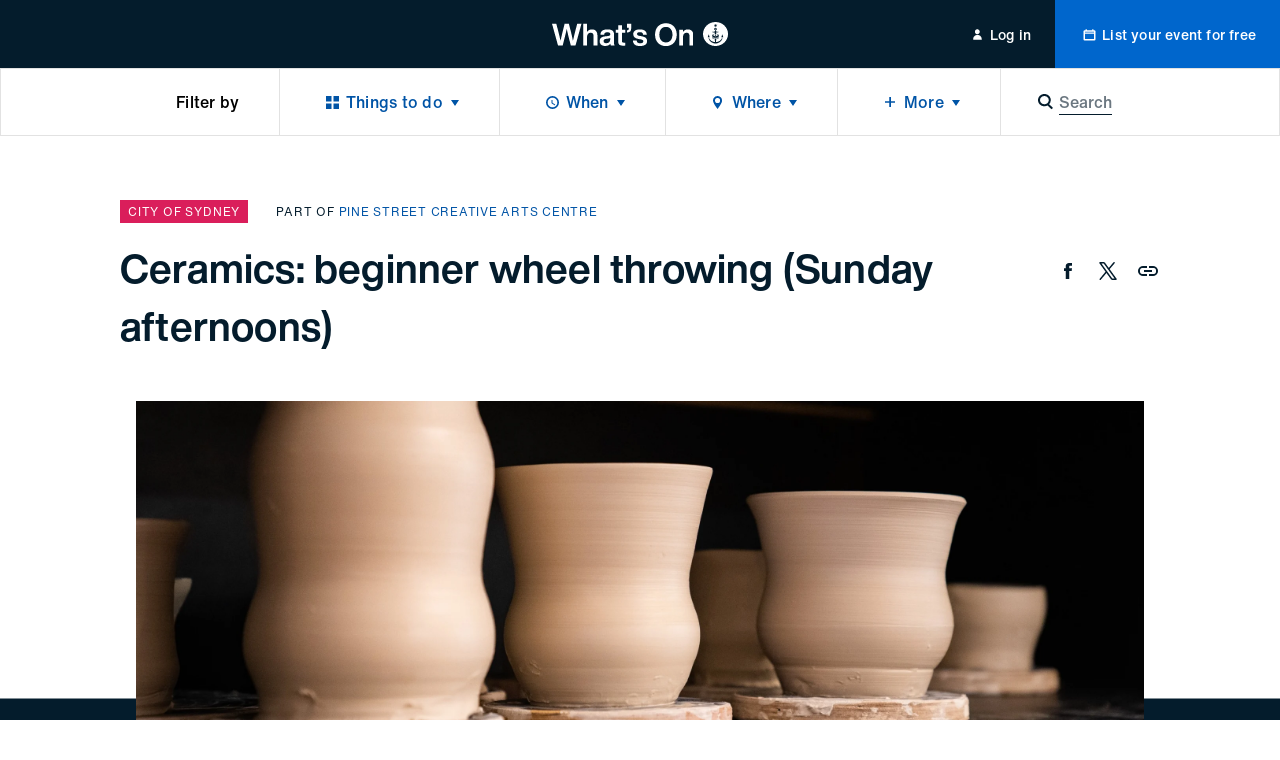

--- FILE ---
content_type: text/html; charset=utf-8
request_url: https://whatson.cityofsydney.nsw.gov.au/events/ceramics-beginner-wheel-throwing-16-yrs-sunday
body_size: 38713
content:
<!DOCTYPE html><html class="no-js" lang="en" dir="ltr"><head><meta charSet="utf-8"/><meta name="viewport" content="width=device-width"/><title>Ceramics: beginner wheel throwing (Sunday afternoons) | City of Sydney - What’s On</title><meta name="description" content="Learn the basics of working with clay in this 5-week course"/><meta name="robots" content="index, follow"/><link rel="canonical" href="/events/ceramics-beginner-wheel-throwing-16-yrs-sunday"/><meta property="og:type" content="website"/><meta name="og:title" property="og:title" content="Ceramics: beginner wheel throwing (Sunday afternoons) | City of Sydney - What’s On"/><meta name="og:description" property="og:description" content="Learn the basics of working with clay in this 5-week course"/><meta property="og:site_name" content="City of Sydney - What’s On"/><meta name="twitter:card" content="summary"/><meta name="twitter:title" content="Ceramics: beginner wheel throwing (Sunday afternoons) | City of Sydney - What’s On"/><meta name="twitter:description" content="Learn the basics of working with clay in this 5-week course"/><meta property="og:image" content="https://res.cloudinary.com/cityofsydney/image/upload/f_auto/c_fill,h_960,w_2560/v1684544188/k7h9gk6i1z6d/12g6QWuE39miUqbBsgTVMY/1686eac0-f6a9-11ed-83a5-e3691b3ac136--Ceramics--Beginner-Wheel-Throwing--16-yrs--Sunday--hero.jpg"/><meta name="twitter:image" content="https://res.cloudinary.com/cityofsydney/image/upload/f_auto/c_fill,h_960,w_2560/v1684544188/k7h9gk6i1z6d/12g6QWuE39miUqbBsgTVMY/1686eac0-f6a9-11ed-83a5-e3691b3ac136--Ceramics--Beginner-Wheel-Throwing--16-yrs--Sunday--hero.jpg"/><meta name="next-head-count" content="16"/><meta http-equiv="X-UA-Compatible" content="IE=edge"/><meta name="theme-color" content="#041c2c"/><script>var AdButler = AdButler || {};AdButler.ads = AdButler.ads || [];</script><link rel="shortcut icon" href="/static/favicons/favicon.ico"/><link rel="apple-touch-icon" href="/static/favicons/touch-icon-iphone.png"/><link rel="apple-touch-icon" sizes="76x76" href="/static/favicons/touch-icon-ipad.png"/><link rel="apple-touch-icon" sizes="120x120" href="/static/favicons/touch-icon-iphone-retina.png"/><link rel="apple-touch-icon" sizes="152x152" href="/static/favicons/touch-icon-ipad-retina.png"/><script>(function(w,d,s,l,i){w[l]=w[l]||[];w[l].push({'gtm.start':
new Date().getTime(),event:'gtm.js'});var f=d.getElementsByTagName(s)[0],
j=d.createElement(s),dl=l!='dataLayer'?'&l='+l:'';j.async=true;j.src=
'https://whatson.cityofsydney.nsw.gov.au/metrics/gtm.js?id='+i+dl;f.parentNode.insertBefore(j,f);
})(window,document,'script','dataLayer','GTM-KCQR8Q');</script><noscript data-n-css=""></noscript><script defer="" nomodule="" src="/_next/static/chunks/polyfills-42372ed130431b0a.js"></script><script defer="" src="/_next/static/chunks/1915-429dda253e4d5cd0.js"></script><script defer="" src="/_next/static/chunks/8050.cf730607b99407fe.js"></script><script src="/_next/static/chunks/webpack-855d86fa284fed9b.js" defer=""></script><script src="/_next/static/chunks/framework-3bc9684f49160ebb.js" defer=""></script><script src="/_next/static/chunks/main-979a928c801c37a9.js" defer=""></script><script src="/_next/static/chunks/pages/_app-e3b9f9ec9f98ebc6.js" defer=""></script><script src="/_next/static/chunks/fec483df-b8cfcd8e0b8a0064.js" defer=""></script><script src="/_next/static/chunks/8764-445f248b5bb177e6.js" defer=""></script><script src="/_next/static/chunks/3204-ac926c1d99d8a51d.js" defer=""></script><script src="/_next/static/chunks/209-321ce999d721d98e.js" defer=""></script><script src="/_next/static/chunks/5190-b01387587fc2ced0.js" defer=""></script><script src="/_next/static/chunks/6681-c88461b9d17fc2b3.js" defer=""></script><script src="/_next/static/chunks/315-688b718bc7c8e4bf.js" defer=""></script><script src="/_next/static/chunks/1368-52b262ba6862ddd1.js" defer=""></script><script src="/_next/static/chunks/1613-21cd0da4c0a2208b.js" defer=""></script><script src="/_next/static/chunks/7986-11441e48e9e46820.js" defer=""></script><script src="/_next/static/chunks/3917-db1c73496fc856b1.js" defer=""></script><script src="/_next/static/chunks/3829-fa517cb9a2da44eb.js" defer=""></script><script src="/_next/static/chunks/176-6f6977e8e524f049.js" defer=""></script><script src="/_next/static/chunks/9215-32f2aef304eafe0d.js" defer=""></script><script src="/_next/static/chunks/pages/events/%5Bslug%5D-8f2a0805462b2847.js" defer=""></script><script src="/_next/static/cgawLz_1maAoY0pkfpaEN/_buildManifest.js" defer=""></script><script src="/_next/static/cgawLz_1maAoY0pkfpaEN/_ssgManifest.js" defer=""></script><style id="__jsx-ae35a6e8570e5373">html{line-height:1.15;-webkit-text-size-adjust:100%;-webkit-font-smoothing:antialiased;text-size-adjust:100%;-webkit-box-sizing:border-box;-moz-box-sizing:border-box;box-sizing:border-box;font-family:'Helvetica Now Text', -apple-system, BlinkMacSystemFont, sans-serif}*,*::before,*::after{-webkit-box-sizing:inherit;-moz-box-sizing:inherit;box-sizing:inherit}*{background-repeat:no-repeat}*:focus{outline:none}body{font-size: 1rem;line-height: 1.5;font-weight: 400;letter-spacing: 0em;margin: 0;background:#fff;color:#000;overflow-x:hidden;overflow-y:auto}main{display:block}h1{font-size:2em;margin:.67em 0}hr{-webkit-box-sizing:content-box;-moz-box-sizing:content-box;box-sizing:content-box;height:0;overflow:visible}pre{font-family:monospace,monospace;font-size:1em}a{background-color:transparent;color:inherit;text-decoration:none;-webkit-transition:0.3s all ease-in-out;-moz-transition:0.3s all ease-in-out;-o-transition:0.3s all ease-in-out;transition:0.3s all ease-in-out;display:inline-block;cursor:pointer}address{font-style:normal}a:hover{color:inherit}a[disabled]{opacity:.5;cursor:default;pointer-events:none;color:#0054a6}abbr[title]{border-bottom:none;text-decoration:underline;-webkit-text-decoration:underline dotted;-moz-text-decoration:underline dotted;text-decoration:underline dotted}body .ql-editor b,body .ql-editor strong,b,strong{font-weight:bolder}code,kbd,samp{font-family:monospace,monospace;font-size:1em}small{font-size:80%}sub,sup{font-size:75%;line-height:0;position:relative;vertical-align:baseline}sub{bottom:-.25em}sup{top:-.5em}img{border-style:none}button,input,optgroup,select,textarea{font-family:inherit;font-size:100%;line-height:1.15;margin:0}button,input{overflow:visible;border:0}button,select{text-transform:none}button,[type="button"],[type="reset"],[type="submit"]{-webkit-appearance:none;border:0;padding:0;line-height:1;background:none;cursor:pointer}button::-moz-focus-inner,[type="button"]::-moz-focus-inner,[type="reset"]::-moz-focus-inner,[type="submit"]::-moz-focus-inner{border-style:none;padding:0}button:-moz-focusring,[type="button"]:-moz-focusring,[type="reset"]:-moz-focusring,[type="submit"]:-moz-focusring{outline:1px dotted ButtonText}fieldset{padding:.35em .75em .625em}legend{-webkit-box-sizing:border-box;-moz-box-sizing:border-box;box-sizing:border-box;color:inherit;display:table;max-width:100%;padding:0;white-space:normal}progress{vertical-align:baseline}textarea{overflow:auto;border:0}[type="checkbox"],[type="radio"]{-webkit-box-sizing:border-box;-moz-box-sizing:border-box;box-sizing:border-box;padding:0}[type="number"]::-webkit-inner-spin-button,[type="number"]::-webkit-outer-spin-button{height:auto}[type="search"]{-webkit-appearance:textfield;outline-offset:-2px}[type="search"]::-webkit-search-decoration{-webkit-appearance:none}::-webkit-file-upload-button{-webkit-appearance:button;font:inherit}details{display:block}summary{display:list-item}template{display:none}[hidden]{display:none}body .ql-editor p,p{margin:0 0 1em 0}body .ql-editor p:last-of-type,p:last-of-type{margin-bottom:0}ul,ol{margin:0;padding:0}li{list-style:none}.injected-svg{position:absolute;top:0;left:0;width:100%;height:100%}::-webkit-input-placeholder{color:#041c2c;opacity:.5}::-moz-placeholder{color:#041c2c;opacity:.5}:-ms-input-placeholder{color:#041c2c;opacity:.5}::-ms-input-placeholder{color:#041c2c;opacity:.5}.form_row{margin:0 -0.5rem;position:relative}.form_row.form_row--submit{-webkit-box-pack:start;-webkit-justify-content:flex-start;-moz-box-pack:start;-ms-flex-pack:start;justify-content:flex-start}.form_row.form_row--submit .form_row-cell{width:auto}.form_row.form_row--submit_step{position:relative;display:-webkit-box;display:-webkit-flex;display:-moz-box;display:-ms-flexbox;display:flex;-webkit-box-shadow:none;-moz-box-shadow:none;box-shadow:none;padding:0;-webkit-box-pack:start;-webkit-justify-content:flex-start;-moz-box-pack:start;-ms-flex-pack:start;justify-content:flex-start;width:100%;margin-top:1.5rem;margin-left:0;margin-right:0;background:#fff}.form_row.form_row--submit_step .form_row-cell{margin-left:-0.5rem;margin-right:0.5rem;width:auto}.form_row.form_row--submit_step .form_row-cell:last-child{margin-right:-0.5rem}.form_row.form_row--submit_step .form_row-cell:empty{display:none}.form_row.form_row--submit_step .form_row-cell .button{width:auto;min-width:8rem;padding:1.125rem 1.5rem}.form_row.form_row--submit_step .form_row-cell .button .button_content-label{font-size: 1.125rem;line-height: 1.3333;font-weight: 400;letter-spacing: 0.0083em;transform: translate3d(0,0,0)}.form_row.form_row--submit_step .form_row-cell .button--terciary{color:#0054a6}.form_row-cell{position:relative;width:100%;padding:0.5rem}.form_row-cell .MuiTextField-root,.form_row-cell .MuiFormControl-root{max-width:100%}.form_row-cell .form_row-cell-radio{display:-webkit-box;display:-webkit-flex;display:-moz-box;display:-ms-flexbox;display:flex;-webkit-box-orient:horizontal;-webkit-box-direction:normal;-webkit-flex-direction:row;-moz-box-orient:horizontal;-moz-box-direction:normal;-ms-flex-direction:row;flex-direction:row;-webkit-box-align:start;-webkit-align-items:flex-start;-moz-box-align:start;-ms-flex-align:start;align-items:flex-start}.form_row-cell .form_row-cell-radio .MuiFormLabel-root,.form_row-label{
		font-size: 1rem;line-height: 1.5;font-weight: 400;letter-spacing: 0em;
		margin: 0;
	color: #041c2c;padding:0.5rem 1.5rem 0.5rem 0}.test,.form_row-text{
		font-size: 1.125rem;line-height: 1.5556;font-weight: 400;letter-spacing: 0em;
		margin-bottom: 1.5rem;
		font-family: 'Helvetica Now Display', -apple-system, BlinkMacSystemFont, sans-serif;
		font-weight: 500;
	margin-bottom: 1rem}.form_row .form_row-label{padding:0}.form_row-button{width:100%;display:-webkit-box;display:-webkit-flex;display:-moz-box;display:-ms-flexbox;display:flex;-webkit-box-pack:end;-webkit-justify-content:flex-end;-moz-box-pack:end;-ms-flex-pack:end;justify-content:flex-end;margin-top:1.25rem}.form_row-cell-input--lowercase input{text-transform:lowercase!important}@media (min-width: 45rem){.form_row{display:-webkit-box;display:-webkit-flex;display:-moz-box;display:-ms-flexbox;display:flex;-webkit-box-align:start;-webkit-align-items:flex-start;-moz-box-align:start;-ms-flex-align:start;align-items:flex-start;-webkit-box-pack:justify;-webkit-justify-content:space-between;-moz-box-pack:justify;-ms-flex-pack:justify;justify-content:space-between}.form_row--2 .form_row-cell{width:50%}.form_row--3 .form_row-cell{width:33.33%}.form_row--3 .form_row-cell--2{width:66.66%}.form_row--4 .form_row-cell{width:25%}.form_row--4 .form_row-cell--2{width:50%}.form_row--4 .form_row-cell--3{width:75%}.form_row-button{margin-top:0;position:absolute;top:5rem;right:0}}body .mobile_menu{width:100%}body .mobile_menu-close{width:100%;display:-webkit-box;display:-webkit-flex;display:-moz-box;display:-ms-flexbox;display:flex;-webkit-flex-wrap:wrap;-ms-flex-wrap:wrap;flex-wrap:wrap}body .mobile_menu .mobile_menu-close-button{width:4rem;height:4rem;font-size:1.3125rem;-webkit-box-pack:center;-webkit-justify-content:center;-moz-box-pack:center;-ms-flex-pack:center;justify-content:center;-webkit-box-align:center;-webkit-align-items:center;-moz-box-align:center;-ms-flex-align:center;align-items:center;display:-webkit-box;display:-webkit-flex;display:-moz-box;display:-ms-flexbox;display:flex}body .mobile_menu-top-inner{padding:1rem 1.5rem 5rem 1.5rem}body .mobile_menu-bottom{padding:0;display:-webkit-box;display:-webkit-flex;display:-moz-box;display:-ms-flexbox;display:flex;-webkit-flex-wrap:wrap;-ms-flex-wrap:wrap;flex-wrap:wrap;border-top:thin solid rgba(0,0,0,.25)}body .mobile_menu-heading{
		font-size: 1.25rem;line-height: 1.4;font-weight: 500;letter-spacing: 0em;
		margin-bottom: 1.5rem;
		font-family: 'Helvetica Now Display', -apple-system, BlinkMacSystemFont, sans-serif;
		font-weight: 500;
	width: 100%;max-width:13.75rem;margin-bottom:1.5rem}body .mobile_menu a{display:block;width:100%}body .mobile_menu-button{display:block;width:100%}body .mobile_menu-button--blue{background-color:#0054a6;color:white}body .mobile_menu-top .mobile_menu-button-link{display:-webkit-box;display:-webkit-flex;display:-moz-box;display:-ms-flexbox;display:flex;-webkit-flex-wrap:wrap;-ms-flex-wrap:wrap;flex-wrap:wrap;-webkit-box-pack:center;-webkit-justify-content:center;-moz-box-pack:center;-ms-flex-pack:center;justify-content:center;width:100%;padding:1.125rem 0}body .mobile_menu-bottom .mobile_menu-button-link{padding:1.125rem 1.5rem;border-bottom:thin solid rgba(0,0,0,.25);font-size: 0.875rem;line-height: 1.5;font-weight: 500;letter-spacing: 0.0143em;width:100%;text-align:left;display:block}body a:focus{outline:none}body .MuiInputBase-root{color:#041c2c;font-family:'Helvetica Now Text', -apple-system, BlinkMacSystemFont, sans-serif;width:100%;display:-webkit-inline-box;display:-webkit-inline-flex;display:-moz-inline-box;display:-ms-inline-flexbox;display:inline-flex;-webkit-flex-wrap:wrap;-ms-flex-wrap:wrap;flex-wrap:wrap}.rich_text-label,body .MuiTextField-root .MuiInputLabel-root,body .MuiFormControl-root .MuiInputLabel-root,.form_row-label{text-transform:uppercase;margin-bottom:0.5rem;display:block;width:100%;position:relative;-webkit-user-select:none;-moz-user-select:none;-ms-user-select:none;user-select:none;-webkit-transform:none;-moz-transform:none;-ms-transform:none;-o-transform:none;transform:none;font-size: 0.625rem;line-height: 1.2;font-weight: 400;letter-spacing: 0.07em;color: #041c2c;font-family:'Helvetica Now Text', -apple-system, BlinkMacSystemFont, sans-serif}body .MuiFormLabel-asterisk.Mui-error{color:#FF0303}.rich_text .rich_text-description p{font-size:0.75rem}.rich_text-error,body .MuiFormHelperText-root.Mui-error{margin-top:0.5rem;color:#FF0303;display:block;width:100%;position:relative;-webkit-user-select:none;-moz-user-select:none;-ms-user-select:none;user-select:none;font-size: 0.75rem;line-height: 1.3333;font-weight: 400;letter-spacing: 0em;font-family: 'Helvetica Now Text', -apple-system, BlinkMacSystemFont, sans-serif}.rich_text-error:first-letter,body .MuiFormHelperText-root.Mui-error:first-letter{text-transform:uppercase}body .MuiTextField-root .MuiInput-root,body .MuiFormControl-root .MuiInput-root{margin:0;width:100%;display:block;-webkit-box-shadow:none;-moz-box-shadow:none;box-shadow:none;padding:0.5rem 1rem}body .MuiTextField-root .MuiInput-root,body .MuiFormControl-root .MuiInput-root,.rich_text .quill,body .react_select__control{border:0.125rem solid #b5bbbf;-webkit-border-radius:0.125rem;-moz-border-radius:0.125rem;border-radius:0.125rem;-webkit-transition:0.3s all ease-in-out;-moz-transition:0.3s all ease-in-out;-o-transition:0.3s all ease-in-out;transition:0.3s all ease-in-out;-webkit-box-shadow:none;-moz-box-shadow:none;box-shadow:none}body .react_select__single-value{overflow:visible}body .MuiTextField-root .MuiInput-root.MuiInputBase-adornedStart,body .MuiFormControl-root .MuiInput-root.MuiInputBase-adornedStart{padding-left:3rem}body .MuiTextField-root .MuiInput-root.MuiInputBase-adornedEnd,body .MuiFormControl-root .MuiInput-root.MuiInputBase-adornedEnd{padding-right:3rem}body .step_additional .MuiTextField-root .MuiInput-root.MuiInputBase-adornedStart,body .step_additional .MuiFormControl-root .MuiInput-root.MuiInputBase-adornedStart{padding-left:2.375rem}body .MuiTextField-root .MuiInput-root.Mui-disabled,body .MuiFormControl-root .MuiInput-root.Mui-disabled{background:#f5f5f5;color:#6b7780}.rich_text--error .quill,body .MuiTextField-root .MuiInput-root.Mui-error,body .MuiFormControl-root .MuiInput-root.Mui-error{border-color:#b5bbbf}body .MuiTextField-root .MuiInput-root.Mui-focused,body .MuiFormControl-root .MuiInput-root.Mui-focused,body .react_select__control--is-focused,body .react_select__control--is-focused:hover{outline:none;border-color:#0054a6}body .MuiTextField-root .MuiInput-root.Mui-focused.Mui-error,body .MuiFormControl-root .MuiInput-root.Mui-focused.Mui-error{border-color:#0054a6}body .MuiTextField-root .MuiInput-root:before,body .MuiTextField-root .MuiInput-root:after,body .MuiFormControl-root .MuiInput-root:before,body .MuiFormControl-root .MuiInput-root:after{content:none}body .MuiTextField-root .MuiInputBase-input,body .MuiFormControl-root .MuiInputBase-input{padding:0;color:#041c2c;font-size: 0.875rem;line-height: 1.7143;font-weight: 400;letter-spacing: 0em;height:auto;display:block}body .MuiFormControl-root .MuiInputBase-input,body .MuiTextField-root .MuiInputBase-input{width:100%}body .MuiFormControl-root .MuiInputBase-input.MuiInputBase-inputAdornedStart,body .MuiTextField-root .MuiInputBase-input.MuiInputBase-inputAdornedStart{width:auto}body .MuiInputAdornment-root.MuiInputAdornment-positionStart{position:absolute;top:50%;left:0.75rem}body .MuiInputAdornment-root.MuiInputAdornment-positionEnd{position:absolute;top:50%;right:0}@media (min-width: 45rem){body .MuiTextField-root+.MuiTextField-root,body .MuiFormControl-root+.MuiFormControl-root{margin-left:1rem}body .MuiTextField-root,body .MuiFormControl-root{max-width:17rem}}body .MuiInputBase-input::-webkit-input-placeholder{opacity:.5}body .MuiInputBase-input::-moz-placeholder{opacity:.5}body .MuiInputBase-input:-ms-input-placeholder{opacity:.5}body .MuiInputBase-input::-ms-input-placeholder{opacity:.5}body .MuiTypography-body1{font-family:'Helvetica Now Text', -apple-system, BlinkMacSystemFont, sans-serif}body .MuiRadio-colorPrimary.Mui-checked{color:#0054a6}body .MuiTab-textColorPrimary{color:rgba(4, 28, 44, 0.6);padding-left:0;padding-right:0;min-width:auto;
		margin: 0;
		font-size: 0.75rem;line-height: 1.3333;font-weight: 400;letter-spacing: 0.0667em;
		text-transform: uppercase;
	margin-left:1.25rem;margin-right:1.25rem;margin-top:0;margin-bottom:0;padding-top:0;padding-bottom:0;display:-webkit-inline-box;display:-webkit-inline-flex;display:-moz-inline-box;display:-ms-inline-flexbox;display:inline-flex}body .MuiTab-textColorPrimary.Mui-selected{color:#041c2c}body .MuiTab-textColorPrimary.Mui-disabled{color:rgba(4, 28, 44, 0.2)}body .MuiTabs-scrollButtons{display:none}body .MuiTabs-root{min-height:1.5rem;margin-left:-1.25rem;margin-right:-1.25rem}body .MuiTab-root{min-height:auto}body .MuiSelect-icon{color:#0054a6}body .MuiTabs-indicator{background-color:#0054a6}body .MuiInputAdornment-root{margin:0}body .MuiSvgIcon-root{font-size:1.375rem}body .MuiPaper-root{-webkit-border-radius:0;-moz-border-radius:0;border-radius:0;-webkit-box-shadow:0.25rem 0.25rem 0.25rem rgba(0,0,0,.05),-0.25rem 0.25rem 0.25rem rgba(0,0,0,.05);-moz-box-shadow:0.25rem 0.25rem 0.25rem rgba(0,0,0,.05),-0.25rem 0.25rem 0.25rem rgba(0,0,0,.05);box-shadow:0.25rem 0.25rem 0.25rem rgba(0,0,0,.05),-0.25rem 0.25rem 0.25rem rgba(0,0,0,.05);min-width:10.625rem}body .MuiPaper-root .MuiMenu-list{padding-top:0.75rem;padding-bottom:0.75rem}body .MuiPaper-root .MuiMenuItem-root{min-height:auto;padding:0.5rem 1.5rem;font-size: 0.875rem;line-height: 1.7143;font-weight: 400;letter-spacing: 0em;color:#041c2c}body .MuiDrawer-paper{width:100%;max-width:20rem}body .MuiMenuItem-root{font-family:'Helvetica Now Text', -apple-system, BlinkMacSystemFont, sans-serif}body .MuiFormControl-root{width:100%}body form .MuiFormControl-root .MuiOutlinedInput-notchedOutline{border:0;-webkit-box-shadow:0 0 0 0.125rem #b5bbbf;-moz-box-shadow:0 0 0 0.125rem #b5bbbf;box-shadow:0 0 0 0.125rem #b5bbbf;-webkit-border-radius:0.125rem;-moz-border-radius:0.125rem;border-radius:0.125rem}body .MuiSelect-selectMenu.MuiInputBase-input{font-size: 0.875rem;line-height: 1.7143;font-weight: 400;letter-spacing: 0em;color:#041c2c;border:0;padding:0.5rem 1rem}body .MuiSelect-selectMenu.MuiInputBase-input.MuiInputBase-inputSelect{background:transparent}body .MuiSelect-icon{top:50%;-webkit-transform:translatey(-50%);-moz-transform:translatey(-50%);-ms-transform:translatey(-50%);-o-transform:translatey(-50%);transform:translatey(-50%);right:0.75rem;font-size:1.25rem;color:#b5bbbf}@media (min-width: 45rem){body .MuiSelect-selectMenu.MuiInputBase-input{font-size: 1rem;line-height: 1.5;font-weight: 400;letter-spacing: 0em;-webkit-transform:translate3d(0,0,0);-moz-transform:translate3d(0,0,0);transform:translate3d(0,0,0)}}body .MuiChip-root{-webkit-border-radius:0;-moz-border-radius:0;border-radius:0;text-transform:uppercase;color:#041c2c;font-size: 0.75rem;line-height: 1.3333;font-weight: 400;letter-spacing: 0.0667em;font-family:'Helvetica Now Text', -apple-system, BlinkMacSystemFont, sans-serif;height:1.5rem;overflow:hidden;display:-webkit-inline-box;display:-webkit-inline-flex;display:-moz-inline-box;display:-ms-inline-flexbox;display:inline-flex;background-color:#f0f1f2;color:#041c2c;vertical-align:middle;-webkit-box-pack:center;-webkit-justify-content:center;-moz-box-pack:center;-ms-flex-pack:center;justify-content:center;padding:0}body .MuiChip-root:hover,body .MuiChip-root:focus{background-color:#E2E2E2}body .MuiChip-root .MuiSvgIcon-root{font-size:0.625rem;color:inherit}body .MuiChip-root.MuiChip-colorPrimary{background-color:#0054a6;color:#fff}body .MuiChip-root.MuiChip-colorPrimary:hover,body .MuiChip-root.MuiChip-colorPrimary:focus{background-color:#00468A}body .MuiBackdrop-root{background-color:rgba(0,0,0,.35)}body .modal{display:-webkit-box;display:-webkit-flex;display:-moz-box;display:-ms-flexbox;display:flex;-webkit-flex-wrap:wrap;-ms-flex-wrap:wrap;flex-wrap:wrap;-webkit-box-align:center;-webkit-align-items:center;-moz-box-align:center;-ms-flex-align:center;align-items:center;-webkit-box-pack:center;-webkit-justify-content:center;-moz-box-pack:center;-ms-flex-pack:center;justify-content:center;width:100%}body .modal-content{position:relative;outline:none;display:-webkit-box;display:-webkit-flex;display:-moz-box;display:-ms-flexbox;display:flex;-webkit-flex-wrap:wrap;-ms-flex-wrap:wrap;flex-wrap:wrap;-webkit-box-align:center;-webkit-align-items:center;-moz-box-align:center;-ms-flex-align:center;align-items:center;-webkit-box-pack:center;-webkit-justify-content:center;-moz-box-pack:center;-ms-flex-pack:center;justify-content:center;width:-webkit-calc(100% - 1rem);width:-moz-calc(100% - 1rem);width:calc(100% - 1rem);max-width:40rem}body .modal-content-loading{position:absolute;top:0;left:0;width:100%}body .modal-content-inner{width:100%;background-color:white;display:block;padding:3rem 2rem 2.5rem 2rem;-webkit-border-radius:0.125rem;-moz-border-radius:0.125rem;border-radius:0.125rem}body .modal-heading{text-align:center;
		font-size: 1rem;line-height: 1.5;font-weight: 400;letter-spacing: 0em;
		margin: 0;
	font-weight:500;margin:0 0 1.25rem 0}body .modal-subheading{text-align:center;font-weight:500;margin:0 0 2.5rem 0}body .modal-buttons{width:100%;display:-webkit-box;display:-webkit-flex;display:-moz-box;display:-ms-flexbox;display:flex;-webkit-flex-wrap:wrap;-ms-flex-wrap:wrap;flex-wrap:wrap;-webkit-box-pack:center;-webkit-justify-content:center;-moz-box-pack:center;-ms-flex-pack:center;justify-content:center}body .modal-buttons .button{min-width:-webkit-calc(50% - 0.25rem);min-width:-moz-calc(50% - 0.25rem);min-width:calc(50% - 0.25rem)}body .modal-buttons .button+.button{margin-left:0.5rem}@media (min-width: 45rem){body .modal-heading{text-align:center;
		font-size: 1.5rem;line-height: 1.3333;font-weight: 500;letter-spacing: 0em;
		margin-bottom: 1.5rem;
		font-family: 'Helvetica Now Display', -apple-system, BlinkMacSystemFont, sans-serif;
		font-weight: 500;
	margin-bottom:2rem}body .modal-content{width:-webkit-calc(100% - 2rem);width:-moz-calc(100% - 2rem);width:calc(100% - 2rem)}body .modal-content-inner{padding:3rem 2rem}body .modal-subheading{
		font-size: 1.25rem;line-height: 1.4;font-weight: 500;letter-spacing: 0em;
		margin-bottom: 1.5rem;
		font-family: 'Helvetica Now Display', -apple-system, BlinkMacSystemFont, sans-serif;
		font-weight: 500;
	margin-bottom:2.5rem}body .modal-buttons .button{min-width:10.5rem}body .modal-buttons .button+.button{margin-left:1rem}}body .notification--warning{background-color:#FADD21;color:#041c2c}body .notification--warning .MuiButton-root{color:#041c2c}body .notification--error{background-color:#da1e5b}body .notification--error .MuiButton-root{color:#fff}.sr-only{border:0!important;clip:rect(1px,1px,1px,1px)!important;-webkit-clip-path:inset(50%)!important;clip-path:inset(50%)!important;height:1px!important;margin:-1px!important;overflow:hidden!important;padding:0!important;position:absolute!important;width:1px!important;white-space:nowrap!important}.sr-only-focusable:focus,.sr-only-focusable:active{clip:auto!important;-webkit-clip-path:none!important;clip-path:none!important;height:auto!important;margin:auto!important;overflow:visible!important;width:auto!important;white-space:normal!important}.quill .ql-toolbar{position:-webkit-sticky;position:sticky;top:0;left:0;width:100%;background:#fff;z-index:1}body .ql-editor.ql-blank::before{font-style:normal;color:#041c2c;opacity:.5}body .react_select__indicator-separator,body .react_select__dropdown-indicator{display:none}body .react_select__control{min-height:0.0625rem;font-size:0.875rem}body .react_select__value{overflow:visible}body .react_select__value-container{line-height:1;position:relative;padding:0.25rem 1rem 0.25rem 1rem}body .react_select__input{font-size:1rem;line-height:1.5rem}body .react_select__input input{font-size:inherit;line-height:inherit;color:navy}body .react_select__multi-value__label{font-size: 0.75rem;line-height: 1.3333;font-weight: 400;letter-spacing: 0.0667em;padding: 0.25rem 0.25rem 0.25rem 0.625rem;text-transform:uppercase;-webkit-user-select:none;-moz-user-select:none;-ms-user-select:none;user-select:none;color:#041c2c}body .react_select__multi-value__remove{padding-left:0.25rem;cursor:pointer;-webkit-transition:0.3s all ease-in-out;-moz-transition:0.3s all ease-in-out;-o-transition:0.3s all ease-in-out;transition:0.3s all ease-in-out}body .react_select__multi-value__remove:hover{background:hsl(0,0%,86%);color:inherit}body .react_select__menu{z-index:1;-webkit-border-radius:0;-moz-border-radius:0;border-radius:0;margin-top:0;-webkit-box-shadow:0 0.1875rem 0.375rem 0.125rem rgba(226, 226, 226, 0.5);-moz-box-shadow:0 0.1875rem 0.375rem 0.125rem rgba(226, 226, 226, 0.5);box-shadow:0 0.1875rem 0.375rem 0.125rem rgba(226, 226, 226, 0.5)}body .react_select__option{color:#041c2c;background-color:#fff;-webkit-transition:0.3s all ease-in-out;-moz-transition:0.3s all ease-in-out;-o-transition:0.3s all ease-in-out;transition:0.3s all ease-in-out;cursor:pointer}body .react_select__placeholder{color:#041c2c;opacity:.5;-webkit-user-select:none;-moz-user-select:none;-ms-user-select:none;user-select:none}body .react_select__option--is-focused,body .react_select__option:hover{background-color:rgba(226, 226, 226, 0.5)}
	body .ql-snow .ql-editor , .rich_text  {
		
		font-size: 1rem;line-height: 1.5;font-weight: 400;letter-spacing: 0em;
		margin: 0;
	;
		word-break: break-word;
	}

	body .ql-snow .ql-editor .ql-toolbar, .rich_text .ql-toolbar {
		border-top: 0;
		border-left: 0;
		border-right: 0;
	}

	body .ql-snow .ql-editor .ql-container, .rich_text .ql-container {
		border: 0;
	}

	body .ql-snow .ql-editor p, .rich_text p {
		
		font-size: 1rem;line-height: 1.5;font-weight: 400;letter-spacing: 0em;
		margin: 0;
	;
		margin-bottom: 1.75rem;
	}
	body .ql-snow .ql-editor *:last-child, .rich_text *:last-child {
		margin-bottom: 0;
	}
	body .ql-snow .ql-editor h1, .rich_text h1,
	body .ql-snow .ql-editor h2, .rich_text h2 {
		
		font-size: 2rem;line-height: 1.25;font-weight: 500;letter-spacing: 0em;
		margin-bottom: 2.5rem;
		font-family: 'Helvetica Now Display', -apple-system, BlinkMacSystemFont, sans-serif;
		font-weight: 500;
	;
		margin-bottom: 1.5rem;
	}
	body .ql-snow .ql-editor h3, .rich_text h3 {
		
		font-size: 1.5rem;line-height: 1.3333;font-weight: 500;letter-spacing: 0em;
		margin-bottom: 1.5rem;
		font-family: 'Helvetica Now Display', -apple-system, BlinkMacSystemFont, sans-serif;
		font-weight: 500;
	;
		transform: translate3d(0, 0, 0);
	}
	body .ql-snow .ql-editor h4, .rich_text h4 {
		
		font-size: 1.25rem;line-height: 1.4;font-weight: 500;letter-spacing: 0em;
		margin-bottom: 1.5rem;
		font-family: 'Helvetica Now Display', -apple-system, BlinkMacSystemFont, sans-serif;
		font-weight: 500;
	;
		transform: translate3d(0, 0, 0);
	}
	body .ql-snow .ql-editor h5, .rich_text h5 {
		
		font-size: 1.125rem;line-height: 1.5556;font-weight: 400;letter-spacing: 0em;
		margin-bottom: 1.5rem;
		font-family: 'Helvetica Now Display', -apple-system, BlinkMacSystemFont, sans-serif;
		font-weight: 500;
	;
		transform: translate3d(0, 0, 0);
	}
	body .ql-snow .ql-editor h6, .rich_text h6 {
		
		font-size: 0.875rem;line-height: 1.5;font-weight: 400;letter-spacing: 0em;
		margin-bottom: 1.5rem;
	;
		transform: translate3d(0, 0, 0);
	}
	body .ql-snow .ql-editor ul, .rich_text ul,
	body .ql-snow .ql-editor ol, .rich_text ol {
		margin-bottom: 1.75rem;
	}
	body .ql-snow .ql-editor li, .rich_text li {
		display: block;
		position: relative;
		padding-left: 2rem;
	}
	body .ql-snow .ql-editor li:before, .rich_text li:before {
		content: ' ';
		display: inline-block;
		position: absolute;
		background-color: #041c2c;
		border-radius: 0.125rem;
		width: 0.25rem;
		height: 0.25rem;
		top: 0.75rem;
		left: 0.5rem;
		transform: translateY(-50%);
	}
	body .ql-snow .ql-editor ol li, .rich_text ol li {
		counter-increment: counterOl;
	}
	body .ql-snow .ql-editor ol li:before, .rich_text ol li:before {
		content: counter(counterOl) '. ';
		background-color: transparent;
		width: auto;
		height: auto;
		border-radius: 0;
	}
	body .ql-snow .ql-editor li > p, .rich_text li > p {
		margin: 0;
	}
	body .ql-snow .ql-editor a:not(.button), .rich_text a:not(.button) {
		color: #0054a6;
	}
	body .ql-snow .ql-editor a:hover:not(.button), .rich_text a:hover:not(.button),
	body .ql-snow .ql-editor a:focus:not(.button), .rich_text a:focus:not(.button) {
		color: #0054a6;
		text-decoration: underline;
	}
	body .ql-snow .ql-editor strong, .rich_text strong,
	body .ql-snow .ql-editor b, .rich_text b {
		font-weight: 700;
	}
	body .ql-snow .ql-editor blockquote, .rich_text blockquote {
		
		font-size: 1.25rem;line-height: 1.6;font-weight: 400;letter-spacing: 0em;
		margin: 0;
		padding: 0.75rem 0 2.5rem 1.75rem;
		font-family: 'Helvetica Now Display', -apple-system, BlinkMacSystemFont, sans-serif;
		font-style: italic;
		font-weight: 500;
	;
		position: relative;
		margin: 0;
		padding: 0;
		color: #0054a6;
	}
	body .ql-snow .ql-editor blockquote:before, .rich_text blockquote:before {
		content: ' ';
		position: absolute;
		left: 0;
		height: calc(100% - 3.25rem);
		width: 0.25rem;
		top: 0.75rem;
		background-color: #BED3E8;
	}
	body .ql-snow .ql-editor blockquote > p, .rich_text blockquote > p {
		margin: 0;
		font-size: inherit;
	}
	body .ql-snow .ql-editor blockquote > p + p, .rich_text blockquote > p + p {
		margin-top: 1rem;
	}


@font-face {font-family:"Helvetica Now Text";font-weight:400;font-display:swap;src:url("/static/fonts/helvetica-now-text-regular.eot?#iefix");src:url("/static/fonts/helvetica-now-text-regular.eot?#iefix")format("eot"),url("/static/fonts/helvetica-now-text-regular.woff2")format("woff2"),url("/static/fonts/helvetica-now-text-regular.woff")format("woff"),url("/static/fonts/helvetica-now-text-regular.ttf")format("truetype")}@font-face{font-family:"Helvetica Now Text";font-weight:500;font-display:swap;src:url("/static/fonts/helvetica-now-text-medium.eot?#iefix");src:url("/static/fonts/helvetica-now-text-medium.eot?#iefix")format("eot"),url("/static/fonts/helvetica-now-text-medium.woff2")format("woff2"),url("/static/fonts/helvetica-now-text-medium.woff")format("woff"),url("/static/fonts/helvetica-now-text-medium.ttf")format("truetype")}@font-face{font-family:"Helvetica Now Text";font-weight:700;font-display:swap;src:url("/static/fonts/helvetica-now-text-bold.eot?#iefix");src:url("/static/fonts/helvetica-now-text-bold.eot?#iefix")format("eot"),url("/static/fonts/helvetica-now-text-bold.woff2")format("woff2"),url("/static/fonts/helvetica-now-text-bold.woff")format("woff"),url("/static/fonts/helvetica-now-text-bold.ttf")format("truetype")}@font-face{font-family:"Helvetica Now Display";font-weight:700;font-display:swap;src:url("/static/fonts/helvetica-now-display-bold.eot?#iefix");src:url("/static/fonts/helvetica-now-display-bold.eot?#iefix")format("eot"),url("/static/fonts/helvetica-now-display-bold.woff2")format("woff2"),url("/static/fonts/helvetica-now-display-bold.woff")format("woff"),url("/static/fonts/helvetica-now-display-bold.ttf")format("truetype")}@font-face{font-family:"Helvetica Now Display";font-weight:500;font-display:swap;src:url("/static/fonts/helvetica-now-display-medium.eot?#iefix");src:url("/static/fonts/helvetica-now-display-medium.eot?#iefix")format("eot"),url("/static/fonts/helvetica-now-display-medium.woff2")format("woff2"),url("/static/fonts/helvetica-now-display-medium.woff")format("woff"),url("/static/fonts/helvetica-now-display-medium.ttf")format("truetype")}@font-face{font-family:"Helvetica Now Display";font-weight:500;font-style:italic;font-display:swap;src:url("/static/fonts/helvetica-now-display-medium-italic.eot?#iefix");src:url("/static/fonts/helvetica-now-display-medium-italic.eot?#iefix")format("eot"),url("/static/fonts/helvetica-now-display-medium-italic.woff2")format("woff2"),url("/static/fonts/helvetica-now-display-medium-italic.woff")format("woff"),url("/static/fonts/helvetica-now-display-medium-italic.ttf")format("truetype")}.content404_wrapper{margin:auto;width:100%;max-width:60rem;padding:5rem 1rem;height:25rem;font-size:1rem}.content404_wrapper a.link{text-decoration:underline;color:#0054a6}.content404_wrapper ul{margin-left:48px}.content404_wrapper li{list-style:disc}.privacy_protection_notice{font-size:.7rem;padding:1rem;background:#efefef;margin:3rem 0 0 0}</style><style id="__jsx-d537be17c04db171">.slider{overflow:hidden;padding:4rem 1rem}.slider-content_wrapper{margin:auto;width:100%;max-width:70rem}.slider-header{margin:auto;width:100%;max-width:65rem}.slider-header{margin-bottom:2.5rem;position:relative}.slider-title_wrapper{display:-webkit-box;display:-webkit-flex;display:-moz-box;display:-ms-flexbox;display:flex;-webkit-box-align:baseline;-webkit-align-items:baseline;-moz-box-align:baseline;-ms-flex-align:baseline;align-items:baseline;-webkit-box-pack:start;-webkit-justify-content:flex-start;-moz-box-pack:start;-ms-flex-pack:start;justify-content:flex-start;-webkit-flex-wrap:wrap;-ms-flex-wrap:wrap;flex-wrap:wrap}.slider-title{
		margin: 0;
		font-size: 1.75rem;line-height: 1.1429;font-weight: 700;letter-spacing: 0.0079em;
	font-family:'Helvetica Now Display', -apple-system, BlinkMacSystemFont, sans-serif;margin-right:1rem}.slider-cta{margin-top:0.5rem}.slider .is-draggable,.slider .flickity-enabled{outline:0}.slider-suptitle{
		margin: 0;
		font-size: 0.75rem;line-height: 1.3333;font-weight: 400;letter-spacing: 0.0667em;
		text-transform: uppercase;
	padding-bottom:0.5rem}.slider-container{position:relative;margin:0 -0.625rem}.slider-tile{width:90vw;min-width:0;padding:0 0.625rem}.slider .flickity-page-dots{display:-webkit-box;display:-webkit-flex;display:-moz-box;display:-ms-flexbox;display:flex;-webkit-flex-wrap:wrap;-ms-flex-wrap:wrap;flex-wrap:wrap;position:absolute;width:6.25rem;bottom:-2rem;left:50%;-webkit-transform:translatex(-50%);-moz-transform:translatex(-50%);-ms-transform:translatex(-50%);-o-transform:translatex(-50%);transform:translatex(-50%);-webkit-transition:0.3s all ease-in-out;-moz-transition:0.3s all ease-in-out;-o-transition:0.3s all ease-in-out;transition:0.3s all ease-in-out}.slider .flickity-page-dots .dot{display:-webkit-box;display:-webkit-flex;display:-moz-box;display:-ms-flexbox;display:flex;-webkit-box-flex:1;-webkit-flex:1;-moz-box-flex:1;-ms-flex:1;flex:1;-webkit-border-radius:0.0625rem;-moz-border-radius:0.0625rem;border-radius:0.0625rem;margin:0 0.0625rem;height:0.125rem;-webkit-transition:0.3s all ease-in-out;-moz-transition:0.3s all ease-in-out;-o-transition:0.3s all ease-in-out;transition:0.3s all ease-in-out;background-color:#041c2c;opacity:.25;cursor:pointer;position:relative}.slider .flickity-page-dots .dot:before{content:"";position:absolute;top:-0.5rem;bottom:-0.5rem;width:100%}.slider .flickity-page-dots .dot:first-child:last-child{display:none}.slider .flickity-page-dots .dot.is-selected{opacity:1}.slider .flickity-prev-next-button{position:absolute;z-index:1;top:50%;width:3.5rem;height:3.5rem;-webkit-border-radius:50%;-moz-border-radius:50%;border-radius:50%;-webkit-transition:0.3s all ease-in-out;-moz-transition:0.3s all ease-in-out;-o-transition:0.3s all ease-in-out;transition:0.3s all ease-in-out;-webkit-transform:translatey(-50%);-moz-transform:translatey(-50%);-ms-transform:translatey(-50%);-o-transform:translatey(-50%);transform:translatey(-50%);display:none;background-color:#fff;color:#041c2c;-webkit-box-shadow:0 0 0.375rem 0.0625rem rgba(0,0,0,.12);-moz-box-shadow:0 0 0.375rem 0.0625rem rgba(0,0,0,.12);box-shadow:0 0 0.375rem 0.0625rem rgba(0,0,0,.12)}.slider .flickity-prev-next-button:hover,.slider .flickity-prev-next-button:focus{background:#E2E2E2}.slider .flickity-prev-next-button .flickity-button-icon{fill:currentColor;width:40%;height:auto;-webkit-transform:rotate(180deg);-moz-transform:rotate(180deg);-ms-transform:rotate(180deg);-o-transform:rotate(180deg);transform:rotate(180deg)}.slider .flickity-prev-next-button.previous{left:-webkit-calc(-50vw + 50% + 1rem);left:-moz-calc(-50vw + 50% + 1rem);left:calc(-50vw + 50% + 1rem)}.slider .flickity-prev-next-button.next{right:-webkit-calc(-50vw + 50% + 1rem);right:-moz-calc(-50vw + 50% + 1rem);right:calc(-50vw + 50% + 1rem)}.slider .flickity-prev-next-button:disabled{opacity:0;pointer-events:none}.slider .flickity-prev-next-button.previous:disabled{-webkit-transform:translate(-200%,-50%);-moz-transform:translate(-200%,-50%);-ms-transform:translate(-200%,-50%);-o-transform:translate(-200%,-50%);transform:translate(-200%,-50%)}.slider .flickity-prev-next-button.next:disabled{-webkit-transform:translate(200%,-50%);-moz-transform:translate(200%,-50%);-ms-transform:translate(200%,-50%);-o-transform:translate(200%,-50%);transform:translate(200%,-50%)}.slider-footer{display:-webkit-box;display:-webkit-flex;display:-moz-box;display:-ms-flexbox;display:flex;-webkit-box-align:end;-webkit-align-items:flex-end;-moz-box-align:end;-ms-flex-align:end;align-items:flex-end;-webkit-box-pack:center;-webkit-justify-content:center;-moz-box-pack:center;-ms-flex-pack:center;justify-content:center;margin-top:4.75rem}.slider--3 .slider-tile{width:23.5rem;min-width:0}.slider--2 .slider-tile{width:33.5rem;min-width:0}.slider--2 .flickity-page-dots{display:none}.slider--event_hero{padding:0 1.625rem}.slider--event_hero .slider-tile{padding:0}.slider--event_hero .flickity-page-dots{display:none}.event_hero--gallery .slider-track{height:90vw}.section_carousel_events .slider-track{height:29rem}.section_slider_events_curated .slider-track{height:32.5rem}@media(max-width:28.5rem){.slider--3 .slider-tile{width:90vw}.slider--2 .slider-tile{width:90vw}.section_carousel_events .slider-track{height:111.0638vw}.section_slider_events_curated .slider-track{height:136.5169vw}}@media (min-width: 45rem){.slider{overflow:visible;padding:5rem 1rem}.slider .flickity-prev-next-button{display:block;opacity:1}.slider-title_wrapper{max-width:-webkit-calc(100% - 7.5rem);max-width:-moz-calc(100% - 7.5rem);max-width:calc(100% - 7.5rem)}.slider .flickity-page-dots{left:auto;bottom:auto;top:-3.375rem;right:1rem;-webkit-transform:none;-moz-transform:none;-ms-transform:none;-o-transform:none;transform:none}.slider-tile{width:45vw;min-width:0}.slider-footer{-webkit-box-pack:end;-webkit-justify-content:flex-end;-moz-box-pack:end;-ms-flex-pack:end;justify-content:flex-end;margin-top:2.75rem}.slider--event_hero{padding:0 0.625rem}.slider--event_hero .slider-tile{width:auto;min-width:initial}.event_hero--gallery .slider-track{height:33.7102vw}}@media (min-width: 75rem){.slider .flickity-page-dots{right:auto;left:-webkit-calc(50% + 25.75rem);left:-moz-calc(50% + 25.75rem);left:calc(50% + 25.75rem);right:3rem}.slider-tile{width:30vw;min-width:0}.slider .flickity-prev-next-button{opacity:0}.slider .flickity-prev-next-button.previous{-webkit-transform:translate(-200%,-50%);-moz-transform:translate(-200%,-50%);-ms-transform:translate(-200%,-50%);-o-transform:translate(-200%,-50%);transform:translate(-200%,-50%)}.slider .flickity-prev-next-button.next{-webkit-transform:translate(200%,-50%);-moz-transform:translate(200%,-50%);-ms-transform:translate(200%,-50%);-o-transform:translate(200%,-50%);transform:translate(200%,-50%)}.slider-track:hover .flickity-prev-next-button:not([disabled]){opacity:1;-webkit-transform:translatey(-50%);-moz-transform:translatey(-50%);-ms-transform:translatey(-50%);-o-transform:translatey(-50%);transform:translatey(-50%)}.event_hero--gallery .slider-track{height:30rem}}@media (min-width: 90rem){.slider--2 .slider-container,.slider--3 .slider-container{padding:0 9.375rem;width:100vw;margin:0 -webkit-calc(-50vw + 35.625rem);margin:0 -moz-calc(-50vw + 35.625rem);margin:0 calc(-50vw + 35.625rem)}.slider--2 .slider-track,.slider--3 .slider-track{position:relative}}</style><style id="__jsx-baf7ced66c88ee96">.header.jsx-baf7ced66c88ee96{z-index:9;position:relative;height:7rem}.header.jsx-baf7ced66c88ee96 .header-link{display:-webkit-inline-box;display:-webkit-inline-flex;display:-moz-inline-box;display:-ms-inline-flexbox;display:inline-flex;-webkit-box-align:center;-webkit-align-items:center;-moz-box-align:center;-ms-flex-align:center;align-items:center;-webkit-flex-wrap:wrap;-ms-flex-wrap:wrap;flex-wrap:wrap;height:100%;color:currentColor}.header-wrapper.jsx-baf7ced66c88ee96{width:100%;max-width:100%;position:fixed;top:0;left:0;right:0}.header-row.jsx-baf7ced66c88ee96{position:relative;display:grid;width:100%}.header-row--top.jsx-baf7ced66c88ee96{grid-template-areas:"hamburger logo search";grid-template-columns:4rem 1fr 4rem;background-color:#041c2c;height:4rem}.header-row--top.jsx-baf7ced66c88ee96 .header-link{color:#fff;padding-left:1.5rem;padding-right:1.5rem}.header-row--top.jsx-baf7ced66c88ee96 .header-buttons-element.jsx-baf7ced66c88ee96 a:hover,.header-row--top.jsx-baf7ced66c88ee96 .header-buttons-element.jsx-baf7ced66c88ee96 a:focus{background-color:rgba(255,255,255,.1)}.header-row--top.jsx-baf7ced66c88ee96 .header-buttons-element.header-buttons-element--blue.jsx-baf7ced66c88ee96 a:hover,.header-row--top.jsx-baf7ced66c88ee96 .header-buttons-element.header-buttons-element--blue.jsx-baf7ced66c88ee96 a:focus{background-color:#00468A}.header-row--bottom.jsx-baf7ced66c88ee96{display:-webkit-box;display:-webkit-flex;display:-moz-box;display:-ms-flexbox;display:flex;-webkit-flex-wrap:wrap;-ms-flex-wrap:wrap;flex-wrap:wrap;-webkit-box-pack:center;-webkit-justify-content:center;-moz-box-pack:center;-ms-flex-pack:center;justify-content:center;height:3rem;background-color:#fff;border-bottom:thin solid #E2E2E2}.header-row--custom.jsx-baf7ced66c88ee96{position:absolute;top:4rem;left:0;width:100%;display:block;pointer-events:none;display:none;opacity:0;-webkit-transition:0.3s all ease-in-out;-moz-transition:0.3s all ease-in-out;-o-transition:0.3s all ease-in-out;transition:0.3s all ease-in-out}.header-row--bottom.jsx-baf7ced66c88ee96 .header-link{padding-left:1rem;padding-right:1rem;-webkit-box-pack:center;-webkit-justify-content:center;-moz-box-pack:center;-ms-flex-pack:center;justify-content:center;-webkit-transition:0.3s all ease-in-out;-moz-transition:0.3s all ease-in-out;-o-transition:0.3s all ease-in-out;transition:0.3s all ease-in-out}.header-row--bottom.jsx-baf7ced66c88ee96 button.header-link:hover,.header-row--bottom.jsx-baf7ced66c88ee96 button.header-link:focus{background-color:#f5f5f5}.header-hamburger.jsx-baf7ced66c88ee96{grid-area:hamburger}.header-logo.jsx-baf7ced66c88ee96{grid-area:logo;-webkit-box-pack:center;-webkit-justify-content:center;-moz-box-pack:center;-ms-flex-pack:center;justify-content:center;display:-webkit-box;display:-webkit-flex;display:-moz-box;display:-ms-flexbox;display:flex;border-left:thin solid rgba(255,255,255,.1);border-right:thin solid rgba(255,255,255,.1)}.header-search-with-icon.jsx-baf7ced66c88ee96{grid-area:search;color:#fff;display:-webkit-box;display:-webkit-flex;display:-moz-box;display:-ms-flexbox;display:flex;-webkit-flex-wrap:wrap;-ms-flex-wrap:wrap;flex-wrap:wrap;-webkit-box-pack:center;-webkit-justify-content:center;-moz-box-pack:center;-ms-flex-pack:center;justify-content:center;-webkit-box-align:center;-webkit-align-items:center;-moz-box-align:center;-ms-flex-align:center;align-items:center}.header-search-with-icon.jsx-baf7ced66c88ee96 .icon_button{color:currentColor;-webkit-box-pack:center;-webkit-justify-content:center;-moz-box-pack:center;-ms-flex-pack:center;justify-content:center}.header-buttons.jsx-baf7ced66c88ee96{display:none}.headroom .header-wrapper.jsx-baf7ced66c88ee96{-webkit-transition:0.3s all ease-in-out;-moz-transition:0.3s all ease-in-out;-o-transition:0.3s all ease-in-out;transition:0.3s all ease-in-out}.headroom--unpinned .header-wrapper.jsx-baf7ced66c88ee96{-webkit-transform:translatey(-4rem);-moz-transform:translatey(-4rem);-ms-transform:translatey(-4rem);-o-transform:translatey(-4rem);transform:translatey(-4rem)}.header-heading.jsx-baf7ced66c88ee96{display:none;-webkit-flex-wrap:wrap;-ms-flex-wrap:wrap;flex-wrap:wrap}.header-heading-text.jsx-baf7ced66c88ee96{font-size: 1rem;line-height: 1.5;font-weight: 500;letter-spacing: 0.0125em;color:#041c2c;display:-webkit-box;display:-webkit-flex;display:-moz-box;display:-ms-flexbox;display:flex}.header-column.jsx-baf7ced66c88ee96{-webkit-flex-wrap:wrap;-ms-flex-wrap:wrap;flex-wrap:wrap}.header-filters.jsx-baf7ced66c88ee96{display:-webkit-box;display:-webkit-flex;display:-moz-box;display:-ms-flexbox;display:flex;width:100%}.header-search-with-label.jsx-baf7ced66c88ee96{display:none}.buttons-element.jsx-baf7ced66c88ee96{display:-webkit-box;display:-webkit-flex;display:-moz-box;display:-ms-flexbox;display:flex;-webkit-flex-wrap:wrap;-ms-flex-wrap:wrap;flex-wrap:wrap;-webkit-box-align:center;-webkit-align-items:center;-moz-box-align:center;-ms-flex-align:center;align-items:center;height:100%}.header--with_custom_header.jsx-baf7ced66c88ee96 .header-row--custom.jsx-baf7ced66c88ee96{display:block}.header--with_custom_header.jsx-baf7ced66c88ee96 .headroom--unpinned .header-row--custom.jsx-baf7ced66c88ee96{opacity:1}.header--with_custom_header.jsx-baf7ced66c88ee96 .headroom--unpinned .header-row--custom.jsx-baf7ced66c88ee96>*{pointer-events:auto}.header-announcement.jsx-baf7ced66c88ee96{position:relative;width:100%;padding:0.5rem 1.5rem;display:-webkit-box;display:-webkit-flex;display:-moz-box;display:-ms-flexbox;display:flex;-webkit-box-align:center;-webkit-align-items:center;-moz-box-align:center;-ms-flex-align:center;align-items:center;-webkit-box-pack:center;-webkit-justify-content:center;-moz-box-pack:center;-ms-flex-pack:center;justify-content:center;text-align:center;background:#da1e5b;color:#fff;font-size:0.875rem;border-bottom:thin solid #af1848}.header-announcement-icon.jsx-baf7ced66c88ee96{margin-right:0.5rem}.header-announcement-content.jsx-baf7ced66c88ee96 a:hover,.header-announcement-content.jsx-baf7ced66c88ee96 a:focus{text-decoration:underline}@media (min-width: 45rem){.header.jsx-baf7ced66c88ee96{height:8.5rem}.header-row--top.jsx-baf7ced66c88ee96{display:-webkit-box;display:-webkit-flex;display:-moz-box;display:-ms-flexbox;display:flex;-webkit-flex-wrap:wrap;-ms-flex-wrap:wrap;flex-wrap:wrap;height:4.25rem;-webkit-box-pack:start;-webkit-justify-content:flex-start;-moz-box-pack:start;-ms-flex-pack:start;justify-content:flex-start;padding-left:2rem}.header-row--bottom.jsx-baf7ced66c88ee96{height:4.25rem;border:thin solid #E2E2E2;display:grid;grid-template-columns:1fr auto}.header-row--bottom.jsx-baf7ced66c88ee96 .header-link{padding-left:0rem;padding-right:0rem}.header-row--bottom.jsx-baf7ced66c88ee96 .header-search-with-label.jsx-baf7ced66c88ee96 .header-link{padding-left:2rem;padding-right:2rem}.header-row--custom.jsx-baf7ced66c88ee96{top:4.25rem}.header-hamburger.jsx-baf7ced66c88ee96{display:none}.header-logo.jsx-baf7ced66c88ee96{border:0}.header-search-with-icon.jsx-baf7ced66c88ee96{display:none}.header-buttons.jsx-baf7ced66c88ee96{position:absolute;left:auto;right:0;top:0;bottom:0;height:100%;display:-webkit-box;display:-webkit-flex;display:-moz-box;display:-ms-flexbox;display:flex;-webkit-flex-wrap:wrap;-ms-flex-wrap:wrap;flex-wrap:wrap;-webkit-box-align:center;-webkit-align-items:center;-moz-box-align:center;-ms-flex-align:center;align-items:center}.header-buttons-element.jsx-baf7ced66c88ee96{height:100%;display:-webkit-box;display:-webkit-flex;display:-moz-box;display:-ms-flexbox;display:flex;-webkit-flex-wrap:wrap;-ms-flex-wrap:wrap;flex-wrap:wrap}.header-buttons-element--blue.jsx-baf7ced66c88ee96{background-color:#0066cc}.header-buttons-element.jsx-baf7ced66c88ee96 .injected-svg{fill:#fff}.headroom--unpinned .header-wrapper.jsx-baf7ced66c88ee96{-webkit-transform:translatey(-4.25rem);-moz-transform:translatey(-4.25rem);-ms-transform:translatey(-4.25rem);-o-transform:translatey(-4.25rem);transform:translatey(-4.25rem)}.header-filters.jsx-baf7ced66c88ee96{width:auto}.header-search-with-label--tablet.jsx-baf7ced66c88ee96{display:-webkit-box;display:-webkit-flex;display:-moz-box;display:-ms-flexbox;display:flex;color:#041c2c}.header-search-with-label.jsx-baf7ced66c88ee96{color:#041c2c}.header-search-with-label.jsx-baf7ced66c88ee96 .icon-label{color:#6b7780;border-bottom:thin solid #041c2c;letter-spacing:0}}@media (min-width: 75rem){.header-row--top.jsx-baf7ced66c88ee96{-webkit-box-pack:center;-webkit-justify-content:center;-moz-box-pack:center;-ms-flex-pack:center;justify-content:center;padding-left:0}.header-row--bottom.jsx-baf7ced66c88ee96{display:-webkit-box;display:-webkit-flex;display:-moz-box;display:-ms-flexbox;display:flex;-webkit-flex-wrap:wrap;-ms-flex-wrap:wrap;flex-wrap:wrap;grid-template-columns:unset}.header-row--bottom.jsx-baf7ced66c88ee96 .header-link{padding-left:2.5rem;padding-right:2.5rem}.header-heading.jsx-baf7ced66c88ee96{display:-webkit-box;display:-webkit-flex;display:-moz-box;display:-ms-flexbox;display:flex}.header-search-with-label--tablet.jsx-baf7ced66c88ee96{display:none}.header-search-with-label--desktop.jsx-baf7ced66c88ee96{display:-webkit-box;display:-webkit-flex;display:-moz-box;display:-ms-flexbox;display:flex}}</style><style id="__jsx-323406796456fca">.hamburger.jsx-323406796456fca{background-color:inherit;cursor:pointer;display:-webkit-box;display:-webkit-flex;display:-moz-box;display:-ms-flexbox;display:flex;-webkit-box-align:center;-webkit-align-items:center;-moz-box-align:center;-ms-flex-align:center;align-items:center;-webkit-box-pack:center;-webkit-justify-content:center;-moz-box-pack:center;-ms-flex-pack:center;justify-content:center;width:100%;height:100%;padding:1.5rem;-webkit-box-sizing:border-box;-moz-box-sizing:border-box;box-sizing:border-box;font-size:0}.hamburger-inner.jsx-323406796456fca{display:block;width:1rem}.hamburger.jsx-323406796456fca span.jsx-323406796456fca{display:block;background-color:#fff;width:1rem;height:0.0625rem}.hamburger.jsx-323406796456fca span.jsx-323406796456fca:first-of-type{margin-bottom:0.3125rem}.hamburger.jsx-323406796456fca span.jsx-323406796456fca:last-of-type{margin-top:0.3125rem}</style><style id="__jsx-539e10228e3e60f4">@-webkit-keyframes logoAnimated{0%{-webkit-transform:translatey(0);transform:translatey(0)}100%{-webkit-transform:translatey(-50%);transform:translatey(-50%)}}@-moz-keyframes logoAnimated{0%{-moz-transform:translatey(0);transform:translatey(0)}100%{-moz-transform:translatey(-50%);transform:translatey(-50%)}}@-o-keyframes logoAnimated{0%{-o-transform:translatey(0);transform:translatey(0)}100%{-o-transform:translatey(-50%);transform:translatey(-50%)}}@keyframes logoAnimated{0%{-webkit-transform:translatey(0);-moz-transform:translatey(0);-o-transform:translatey(0);transform:translatey(0)}100%{-webkit-transform:translatey(-50%);-moz-transform:translatey(-50%);-o-transform:translatey(-50%);transform:translatey(-50%)}}.logo-animated.jsx-539e10228e3e60f4{display:block}.logo-animated.jsx-539e10228e3e60f4 .logo-animated-link{display:block}.logo-animated-inner.jsx-539e10228e3e60f4{display:-webkit-box;display:-webkit-flex;display:-moz-box;display:-ms-flexbox;display:flex;-webkit-flex-wrap:wrap;-ms-flex-wrap:wrap;flex-wrap:wrap;-webkit-box-align:center;-webkit-align-items:center;-moz-box-align:center;-ms-flex-align:center;align-items:center;font-size:0;width:10.3925rem}.logo-animated-logos.jsx-539e10228e3e60f4{overflow:hidden;width:80.1891%;height:4rem}.logo-animated-logos-inner.jsx-539e10228e3e60f4{-webkit-animation-name:logoAnimated;-moz-animation-name:logoAnimated;-o-animation-name:logoAnimated;animation-name:logoAnimated;-webkit-animation-timing-function:ease-in-out;-moz-animation-timing-function:ease-in-out;-o-animation-timing-function:ease-in-out;animation-timing-function:ease-in-out;-webkit-animation-direction:normal;-moz-animation-direction:normal;-o-animation-direction:normal;animation-direction:normal;-webkit-animation-fill-mode:forwards;-moz-animation-fill-mode:forwards;-o-animation-fill-mode:forwards;animation-fill-mode:forwards;-webkit-animation-iteration-count:1;-moz-animation-iteration-count:1;-o-animation-iteration-count:1;animation-iteration-count:1;-webkit-animation-duration:1s;-moz-animation-duration:1s;-o-animation-duration:1s;animation-duration:1s;-webkit-animation-delay:2s;-moz-animation-delay:2s;-o-animation-delay:2s;animation-delay:2s;-webkit-transition:0.3s all ease-in-out;-moz-transition:0.3s all ease-in-out;-o-transition:0.3s all ease-in-out;transition:0.3s all ease-in-out}.logo-animated-image.jsx-539e10228e3e60f4{display:block;width:100%;-webkit-user-select:none;-moz-user-select:none;-ms-user-select:none;user-select:none}.logo-animated-image--signet.jsx-539e10228e3e60f4{padding-left:0.625rem}.logo-animated-signet.jsx-539e10228e3e60f4{width:19.8109%}.logo-animated--dark.jsx-539e10228e3e60f4 .logo-animated-inner{width:2rem}.logo-animated--dark.jsx-539e10228e3e60f4 .logo-animated-logos{display:none}.logo-animated--dark.jsx-539e10228e3e60f4 .logo-animated-signet{width:100%}.logo-animated--dark.jsx-539e10228e3e60f4 .logo-animated-image--signet{padding-left:0}@media (min-width: 45rem){.logo-animated-inner.jsx-539e10228e3e60f4{width:11.041875rem}.logo-animated-logos.jsx-539e10228e3e60f4{height:4.25rem}.logo-animated--dark.jsx-539e10228e3e60f4 .logo-animated-inner{width:10.3925rem}.logo-animated--dark.jsx-539e10228e3e60f4 .logo-animated-logos{height:4rem;width:80.1891%;display:block}.logo-animated--dark.jsx-539e10228e3e60f4 .logo-animated-image--signet{padding-left:0.625rem}.logo-animated--dark.jsx-539e10228e3e60f4 .logo-animated-signet{width:19.8109%}}@media (min-width: 75rem){.logo-animated.jsx-539e10228e3e60f4 .logo-animated-link{padding-left:1rem;padding-right:1rem}}</style><style id="__jsx-b5dfddc38ab10c47">.icon_button.jsx-b5dfddc38ab10c47,.icon_link.jsx-b5dfddc38ab10c47{position:relative;line-height:1;display:-webkit-box;display:-webkit-flex;display:-moz-box;display:-ms-flexbox;display:flex;-webkit-box-align:center;-webkit-align-items:center;-moz-box-align:center;-ms-flex-align:center;align-items:center;height:100%;width:100%;color:currentColor;background-color:inherit;border:none;cursor:pointer}.icon_button.jsx-b5dfddc38ab10c47:disabled,.icon_link.jsx-b5dfddc38ab10c47:disabled{opacity:.5}</style><style id="__jsx-1be906d64eaeb573">.icon-icon.jsx-1be906d64eaeb573{position:relative;display:block;height:1em;width:1em}.icon-icon.jsx-1be906d64eaeb573 .injected-svg{fill:currentColor}.icon--large.jsx-1be906d64eaeb573 .icon-icon.jsx-1be906d64eaeb573{height:1.5em;width:1.5em}.icon--with-label.jsx-1be906d64eaeb573{font-size: 0.875rem;line-height: 1.5;font-weight: 500;letter-spacing: 0.0143em;display:-webkit-box;display:-webkit-flex;display:-moz-box;display:-ms-flexbox;display:flex;-webkit-flex-wrap:wrap;-ms-flex-wrap:wrap;flex-wrap:wrap;-webkit-box-align:center;-webkit-align-items:center;-moz-box-align:center;-ms-flex-align:center;align-items:center}.icon--with-label.jsx-1be906d64eaeb573 .icon-icon.jsx-1be906d64eaeb573{display:-webkit-inline-box;display:-webkit-inline-flex;display:-moz-inline-box;display:-ms-inline-flexbox;display:inline-flex;height:1.5em;width:1.3125rem}.icon--with-arrow.jsx-1be906d64eaeb573 .icon-label.jsx-1be906d64eaeb573{-webkit-box-align:center;-webkit-align-items:center;-moz-box-align:center;-ms-flex-align:center;align-items:center}.icon--with-arrow.jsx-1be906d64eaeb573 .icon-label.jsx-1be906d64eaeb573:after{content:" ";display:inline-block;width:0;height:0;margin-top:0.125rem;margin-left:0.5rem;border-left:0.25rem solid transparent;border-right:0.25rem solid transparent;border-top:0.375rem solid currentColor;-webkit-transition:0.3s all ease-in-out;-moz-transition:0.3s all ease-in-out;-o-transition:0.3s all ease-in-out;transition:0.3s all ease-in-out}.icon--with-label.icon--large.jsx-1be906d64eaeb573{font-size:1rem}.icon--with-label.icon--large.jsx-1be906d64eaeb573 .icon-icon.jsx-1be906d64eaeb573{width:1.5rem}.icon-label.jsx-1be906d64eaeb573{margin-left:0.125rem;display:-webkit-inline-box;display:-webkit-inline-flex;display:-moz-inline-box;display:-ms-inline-flexbox;display:inline-flex;-webkit-user-select:none;-moz-user-select:none;-ms-user-select:none;user-select:none;font-size:inherit;font-weight:inherit;line-height:inherit;letter-spacing:inherit}</style><style id="__jsx-a2fe77f846c95b72">.filters_navigation{position:relative;height:100%;width:100%}.filters_navigation-content{height:100%;width:100%}.filters_navigation-list{height:100%;-webkit-flex-wrap:wrap;-ms-flex-wrap:wrap;flex-wrap:wrap;-webkit-box-align:center;-webkit-align-items:center;-moz-box-align:center;-ms-flex-align:center;align-items:center;white-space:nowrap;overflow-x:auto;display:block}.filters_navigation-list:after{background-image:-webkit-linear-gradient(left,rgba(255,255,255,0)0%,rgba(255,255,255,1)100%);background-image:-moz-linear-gradient(left,rgba(255,255,255,0)0%,rgba(255,255,255,1)100%);background-image:-o-linear-gradient(left,rgba(255,255,255,0)0%,rgba(255,255,255,1)100%);background-image:linear-gradient(to right,rgba(255,255,255,0)0%,rgba(255,255,255,1)100%);content:" ";display:block;position:absolute;pointer-events:none;height:100%;top:0;right:0;width:-webkit-calc(1.5625rem + 5%);width:-moz-calc(1.5625rem + 5%);width:calc(1.5625rem + 5%)}.filters_navigation-element{height:100%;display:-webkit-inline-box;display:-webkit-inline-flex;display:-moz-inline-box;display:-ms-inline-flexbox;display:inline-flex;border-right:thin solid #E2E2E2;color:#0054a6}.filters_navigation-element:last-of-type{border-right:0}.filters_navigation-element .icon--with-arrow .icon-label:after{content:none;display:none}.filter-panel .MuiPaper-root{background:transparent;-webkit-box-shadow:none;-moz-box-shadow:none;box-shadow:none;pointer-events:none}.filter-panel .filter-panel-header{display:-webkit-box;display:-webkit-flex;display:-moz-box;display:-ms-flexbox;display:flex}.filter-panel .filter-panel-header--right{-webkit-box-pack:end;-webkit-justify-content:flex-end;-moz-box-pack:end;-ms-flex-pack:end;justify-content:flex-end}.filter-panel .filter-panel-header-button{width:auto;padding-left:2.5rem;padding-right:3.5rem;min-height:4.25rem;color:#0054a6;background:#fff;pointer-events:auto;outline:none}.filter-panel-modal{position:absolute;top:0;left:0;width:100%;pointer-events:none;outline:none}.filter-panel-modal .filter-panel-content_wrapper{margin:auto;min-width:0;width:100%;background:#fff;pointer-events:auto;height:100vh}.filter-panel-modal .filter-panel-header{position:relative;display:-webkit-box;display:-webkit-flex;display:-moz-box;display:-ms-flexbox;display:flex;-webkit-box-align:center;-webkit-align-items:center;-moz-box-align:center;-ms-flex-align:center;align-items:center;-webkit-box-pack:center;-webkit-justify-content:center;-moz-box-pack:center;-ms-flex-pack:center;justify-content:center;padding:0.75rem 2.5rem;border-bottom:1px solid #E2E2E2}.filter-panel-modal .filter-panel-header .icon{color:#0054a6}.filter-panel-modal .filter-panel-header-close{position:absolute;top:50%;right:1rem;color:#041c2c;font-size:1.5rem;width:1em;height:1em;-webkit-transform:translatey(-.5em);-moz-transform:translatey(-.5em);-ms-transform:translatey(-.5em);-o-transform:translatey(-.5em);transform:translatey(-.5em)}.filter-panel-modal .filter-panel-header-close .icon{color:inherit}.filter-panel-modal .filter-panel-content{max-height:-webkit-calc(100vh - 6.625rem);max-height:-moz-calc(100vh - 6.625rem);max-height:calc(100vh - 6.625rem);overflow-x:hidden;overflow-y:auto}.filter-panel-content{min-width:100%;background:#fff;margin-top:-0.0625rem;-webkit-border-radius:0 0 0.25rem 0.25rem;-moz-border-radius:0 0 0.25rem 0.25rem;border-radius:0 0 0.25rem 0.25rem;pointer-events:auto}.filter-panel-modal .filter_group .filter_group-footer{position:fixed;bottom:0;left:0;width:100%;margin:0;-webkit-box-shadow:0 0 0.375rem 0.125rem rgba(0,0,0,.1);-moz-box-shadow:0 0 0.375rem 0.125rem rgba(0,0,0,.1);box-shadow:0 0 0.375rem 0.125rem rgba(0,0,0,.1);-webkit-box-pack:justify;-webkit-justify-content:space-between;-moz-box-pack:justify;-ms-flex-pack:justify;justify-content:space-between}.filter-panel-modal .filter_group .filter_group-footer .button--text{font-size:1.125rem}@media (min-width: 45rem){.filters_navigation{border-right:thin solid #E2E2E2}.filters_navigation-list{white-space:normal;overflow-x:visible;display:-webkit-box;display:-webkit-flex;display:-moz-box;display:-ms-flexbox;display:flex;-webkit-box-pack:justify;-webkit-justify-content:space-between;-moz-box-pack:justify;-ms-flex-pack:justify;justify-content:space-between}.filters_navigation-list:after{content:none}.filters_navigation-element{-webkit-box-flex:1;-webkit-flex:1 1 auto;-moz-box-flex:1;-ms-flex:1 1 auto;flex:1 1 auto;-webkit-box-pack:center;-webkit-justify-content:center;-moz-box-pack:center;-ms-flex-pack:center;justify-content:center}.filters_navigation-element .icon--with-arrow .icon-label:after{content:" ";display:inline-block}.filter-panel-modal{top:initial}.filter-panel-modal .filter-panel-content_wrapper{max-width:29rem;height:auto}.filter-panel-modal .filter_group .filter_group-footer{position:relative;bottom:initial;left:initial;width:initial;margin:0 -1.5rem -2rem;-webkit-box-shadow:none;-moz-box-shadow:none;box-shadow:none;-webkit-box-pack:end;-webkit-justify-content:flex-end;-moz-box-pack:end;-ms-flex-pack:end;justify-content:flex-end}.filter-panel-modal .filter_group .filter_group-footer .button--text{font-size:0.875rem}}@media (min-width: 75rem){.filters_navigation{border-left:thin solid #E2E2E2}.filters_navigation-list{-webkit-box-pack:unset;-webkit-justify-content:unset;-moz-box-pack:unset;-ms-flex-pack:unset;justify-content:unset}}</style><style id="__jsx-9e58d0d29c793919">.event_header.jsx-9e58d0d29c793919{display:block;color:#041c2c}.event_header-inner.jsx-9e58d0d29c793919{padding:1.5rem 1rem}.event_header-container.jsx-9e58d0d29c793919{display:block;margin-left:auto;margin-right:auto;max-width:65rem}.event_header-column--info.jsx-9e58d0d29c793919{margin-bottom:1rem}.event_header_info.jsx-9e58d0d29c793919{width:100%}.event_header_info-subheading.jsx-9e58d0d29c793919{width:100%;display:block;line-height:1;margin-bottom:1rem}.event_header_info-organiser.jsx-9e58d0d29c793919{width:100%;display:block}.event_header_info_program.jsx-9e58d0d29c793919{
		margin: 0;
		font-size: 0.75rem;line-height: 1.3333;font-weight: 400;letter-spacing: 0.0667em;
		text-transform: uppercase;
	width:100%;display:block;padding-top:0.75rem}.event_header_info_program.jsx-9e58d0d29c793919 .event_header_info_program-link{
		color: #0054a6;
		text-decoration: underline;
	text-decoration:none;letter-spacing:0.0625em}.event_header_info_program.jsx-9e58d0d29c793919 .event_header_info_program-link:hover,.event_header_info_program.jsx-9e58d0d29c793919 .event_header_info_program-link:focus{text-decoration:underline}.event_header_info-title.jsx-9e58d0d29c793919{
		font-size: 2.5rem;line-height: 1.45;font-weight: 700;letter-spacing: 0.005em;
		font-family: 'Helvetica Now Display', -apple-system, BlinkMacSystemFont, sans-serif;
	color:#041c2c;margin:0}.event_header-slider_progression.jsx-9e58d0d29c793919{display:none}@media (min-width: 45rem){.event_header-inner.jsx-9e58d0d29c793919{padding:4rem 1rem 2.875rem}.event_header-container.jsx-9e58d0d29c793919{display:grid;grid-template-areas:"🐶 🐶""🐭 🦊";grid-template-rows:auto auto;grid-template-columns:1fr auto;-webkit-box-align:start;-webkit-align-items:flex-start;-moz-box-align:start;-ms-flex-align:start;align-items:flex-start}.event_header_info-subheading.jsx-9e58d0d29c793919{display:-webkit-box;display:-webkit-flex;display:-moz-box;display:-ms-flexbox;display:flex;-webkit-flex-wrap:nowrap;-ms-flex-wrap:nowrap;flex-wrap:nowrap;-webkit-box-align:start;-webkit-align-items:flex-start;-moz-box-align:start;-ms-flex-align:start;align-items:flex-start;grid-area:🐶}.event_header_info-heading.jsx-9e58d0d29c793919{grid-area:🐭}.event_header_info-social.jsx-9e58d0d29c793919{grid-area:🦊;padding-top:1.25rem}.event_header_info-organiser.jsx-9e58d0d29c793919{margin-bottom:0;width:auto;display:-webkit-inline-box;display:-webkit-inline-flex;display:-moz-inline-box;display:-ms-inline-flexbox;display:inline-flex}.event_header_info_program.jsx-9e58d0d29c793919{width:auto;padding-top:0.25rem;display:-webkit-inline-box;display:-webkit-inline-flex;display:-moz-inline-box;display:-ms-inline-flexbox;display:inline-flex;-webkit-flex-wrap:wrap;-ms-flex-wrap:wrap;flex-wrap:wrap}.event_header_info-organiser.jsx-9e58d0d29c793919+.event_header_info_program.jsx-9e58d0d29c793919{padding-left:1.75rem}.event_header.jsx-9e58d0d29c793919 .event_header_share,.event_header-slider_progression.jsx-9e58d0d29c793919{width:100%;display:-webkit-box;display:-webkit-flex;display:-moz-box;display:-ms-flexbox;display:flex;-webkit-flex-wrap:wrap;-ms-flex-wrap:wrap;flex-wrap:wrap;-webkit-box-pack:end;-webkit-justify-content:flex-end;-moz-box-pack:end;-ms-flex-pack:end;justify-content:flex-end}.event_header-slider_progression.jsx-9e58d0d29c793919{margin-top:3rem}.event_header-slider_progression.jsx-9e58d0d29c793919 .slider_progression-index,.event_header-slider_progression.jsx-9e58d0d29c793919 .slider_progression-range{color:#041c2c}.event_header-slider_progression.jsx-9e58d0d29c793919 .slider_progression-progress{background-color:#041c2c}.event_header-slider_progression.jsx-9e58d0d29c793919 .slider_progression-track{background-color:rgba(4,28,44,.2)}}@media (min-width: 75rem){.event_header-inner.jsx-9e58d0d29c793919{padding:4rem 0 2.875rem}}</style><style id="__jsx-c383c3c311d48300">.organiser_tag.jsx-c383c3c311d48300{display:-webkit-inline-box;display:-webkit-inline-flex;display:-moz-inline-box;display:-ms-inline-flexbox;display:inline-flex;-webkit-flex-wrap:wrap;-ms-flex-wrap:wrap;flex-wrap:wrap;-webkit-box-align:center;-webkit-align-items:center;-moz-box-align:center;-ms-flex-align:center;align-items:center;-webkit-box-pack:center;-webkit-justify-content:center;-moz-box-pack:center;-ms-flex-pack:center;justify-content:center}.organiser_tag-name.jsx-c383c3c311d48300{display:block;
		margin: 0;
		font-size: 0.75rem;line-height: 1.3333;font-weight: 400;letter-spacing: 0.0667em;
		text-transform: uppercase;
	color:#fff;padding:0.25rem 0.5rem;background-color:#da1e5b;-webkit-transition:0.3s all ease-in-out;-moz-transition:0.3s all ease-in-out;-o-transition:0.3s all ease-in-out;transition:0.3s all ease-in-out;white-space:nowrap}</style><style id="__jsx-2de8f4a0b067f23b">.social_share.jsx-2de8f4a0b067f23b{display:block}.social_share-label.jsx-2de8f4a0b067f23b{display:none}.social_share-list.jsx-2de8f4a0b067f23b{display:-webkit-box;display:-webkit-flex;display:-moz-box;display:-ms-flexbox;display:flex;-webkit-box-align:center;-webkit-align-items:center;-moz-box-align:center;-ms-flex-align:center;align-items:center}.social_share-item.jsx-2de8f4a0b067f23b{font-size: 1.5rem;line-height: 0.0417;font-weight: 400;letter-spacing: 0em;display:-webkit-inline-box;display:-webkit-inline-flex;display:-moz-inline-box;display:-ms-inline-flexbox;display:inline-flex;-webkit-flex-wrap:wrap;-ms-flex-wrap:wrap;flex-wrap:wrap}.social_share-item.jsx-2de8f4a0b067f23b:not(:last-of-type){padding-right:1rem}.social_share-item.jsx-2de8f4a0b067f23b .tooltip{padding:0}.social_share-item.jsx-2de8f4a0b067f23b .icon_button:hover,.social_share-item.jsx-2de8f4a0b067f23b .icon_button:focus,.social_share-item.jsx-2de8f4a0b067f23b .tooltip:hover,.social_share-item.jsx-2de8f4a0b067f23b .tooltip:focus{-webkit-transition:0.3s all ease-in-out;-moz-transition:0.3s all ease-in-out;-o-transition:0.3s all ease-in-out;transition:0.3s all ease-in-out;opacity:.6}@media (min-width: 45rem){.social_share-label.jsx-2de8f4a0b067f23b{
		margin: 0;
		font-size: 0.75rem;line-height: 1.3333;font-weight: 400;letter-spacing: 0.0667em;
		text-transform: uppercase;
	display:-webkit-inline-box;display:-webkit-inline-flex;display:-moz-inline-box;display:-ms-inline-flexbox;display:inline-flex;-webkit-user-select:none;-moz-user-select:none;-ms-user-select:none;user-select:none;margin:0 1rem 0 0}}</style><style id="__jsx-91d2bbf690321f33">.tooltip.jsx-91d2bbf690321f33{position:relative;outline:0;cursor:pointer;background-color:inherit;color:inherit;padding:0.5rem}.tooltip.tooltip--active.jsx-91d2bbf690321f33 .tooltip-label.jsx-91d2bbf690321f33{display:block}.tooltip.jsx-91d2bbf690321f33 .tooltip-label.jsx-91d2bbf690321f33{display:none;pointer-events:none;-webkit-user-select:none;-moz-user-select:none;-ms-user-select:none;user-select:none;position:absolute;left:50%;-webkit-transform:translatex(-50%);-moz-transform:translatex(-50%);-ms-transform:translatex(-50%);-o-transform:translatex(-50%);transform:translatex(-50%);z-index:9;-webkit-transition:0.3s all ease-in-out;-moz-transition:0.3s all ease-in-out;-o-transition:0.3s all ease-in-out;transition:0.3s all ease-in-out;background-color:#fff;color:#041c2c;top:-webkit-calc(100% + 0.25rem);top:-moz-calc(100% + 0.25rem);top:calc(100% + 0.25rem);padding:0.3125rem 0.5rem;-webkit-box-shadow:0 0 0.3125rem 0 rgba(0,0,0,.12);-moz-box-shadow:0 0 0.3125rem 0 rgba(0,0,0,.12);box-shadow:0 0 0.3125rem 0 rgba(0,0,0,.12)}.tooltip.jsx-91d2bbf690321f33 .tooltip-label.jsx-91d2bbf690321f33:after{content:" ";width:0;height:0;position:absolute;left:50%;-webkit-transform:translatex(-50%);-moz-transform:translatex(-50%);-ms-transform:translatex(-50%);-o-transform:translatex(-50%);transform:translatex(-50%);top:-0.3125rem;border-left:0.3125rem solid transparent;border-right:0.3125rem solid transparent;border-bottom:0.3125rem solid #fff}.tooltip-text.jsx-91d2bbf690321f33{font-size: 0.75rem;line-height: 1.3333;font-weight: 400;letter-spacing: 0em;display:block}</style><style id="__jsx-406da9cd2dfd871c">.event_hero.jsx-406da9cd2dfd871c{position:relative;z-index:5;padding:0 1rem;background:-webkit-linear-gradient(bottom,#041c2c 0%,#041c2c 5rem,rgba(4, 28, 44, 0) 5.0625rem,rgba(4, 28, 44, 0) 100%);background:-moz-linear-gradient(bottom,#041c2c 0%,#041c2c 5rem,rgba(4, 28, 44, 0) 5.0625rem,rgba(4, 28, 44, 0) 100%);background:-o-linear-gradient(bottom,#041c2c 0%,#041c2c 5rem,rgba(4, 28, 44, 0) 5.0625rem,rgba(4, 28, 44, 0) 100%);background:linear-gradient(to top,#041c2c 0%,#041c2c 5rem,rgba(4, 28, 44, 0) 5.0625rem,rgba(4, 28, 44, 0) 100%);overflow:hidden}.event--loading .event_hero.jsx-406da9cd2dfd871c{opacity:0;height:0}.event--loaded .event_hero.jsx-406da9cd2dfd871c{opacity:1;height:auto}.event_hero-content.jsx-406da9cd2dfd871c{position:relative;width:100%;max-width:70rem;margin:auto}.event_hero--gallery.jsx-406da9cd2dfd871c{color:#fff;padding-bottom:5rem;min-height:100vw;padding-left:0rem;padding-right:0rem;background:-webkit-linear-gradient(bottom,#041c2c 0%,#041c2c 7rem,rgba(4, 28, 44, 0) 7.0625rem,rgba(4, 28, 44, 0) 100%);background:-moz-linear-gradient(bottom,#041c2c 0%,#041c2c 7rem,rgba(4, 28, 44, 0) 7.0625rem,rgba(4, 28, 44, 0) 100%);background:-o-linear-gradient(bottom,#041c2c 0%,#041c2c 7rem,rgba(4, 28, 44, 0) 7.0625rem,rgba(4, 28, 44, 0) 100%);background:linear-gradient(to top,#041c2c 0%,#041c2c 7rem,rgba(4, 28, 44, 0) 7.0625rem,rgba(4, 28, 44, 0) 100%)}.event_hero--gallery.jsx-406da9cd2dfd871c::after{content:"";display:block;position:absolute;bottom:0;left:0;width:100%;border-bottom:rgba(255, 255, 255, 0.15) 1px solid}@media (min-width: 45rem){.event_hero--gallery.jsx-406da9cd2dfd871c{padding-bottom:0;color:#041c2c;min-height:0;background:-webkit-linear-gradient(bottom,#041c2c 0%,#041c2c 5rem,rgba(4, 28, 44, 0) 5.0625rem,rgba(4, 28, 44, 0) 100%);background:-moz-linear-gradient(bottom,#041c2c 0%,#041c2c 5rem,rgba(4, 28, 44, 0) 5.0625rem,rgba(4, 28, 44, 0) 100%);background:-o-linear-gradient(bottom,#041c2c 0%,#041c2c 5rem,rgba(4, 28, 44, 0) 5.0625rem,rgba(4, 28, 44, 0) 100%);background:linear-gradient(to top,#041c2c 0%,#041c2c 5rem,rgba(4, 28, 44, 0) 5.0625rem,rgba(4, 28, 44, 0) 100%)}.event_hero--gallery.jsx-406da9cd2dfd871c::after{content:none}.event_hero--gallery.jsx-406da9cd2dfd871c .event_hero-image.jsx-406da9cd2dfd871c{width:auto}}@media (min-width: 75rem){.event_hero-content.jsx-406da9cd2dfd871c{max-width:95rem;padding:0 7.5rem}.event_hero-image.jsx-406da9cd2dfd871c{width:100%}.event_hero-content.jsx-406da9cd2dfd871c .slider-content_wrapper{max-width:100%}}</style><style id="__jsx-2360992397">.event_hero_image.jsx-2360992397{position:relative;background:#f5f5f5 center center no-repeat url(https://res.cloudinary.com/cityofsydney/image/upload/f_auto/c_fill,h_712,w_712/v1684544193/k7h9gk6i1z6d/12g6QWuE39miUqbBsgTVMY/168711d0-f6a9-11ed-83a5-e3691b3ac136--Ceramics--Beginner-Wheel-Throwing--16-yrs--Sunday--tile.jpg);-webkit-background-size:cover;-moz-background-size:cover;-o-background-size:cover;background-size:cover;overflow:hidden}.no-webp .event_hero_image.jsx-2360992397{background-image:url(https://res.cloudinary.com/cityofsydney/image/upload/f_auto/c_fill,h_712,w_712/v1684544193/k7h9gk6i1z6d/12g6QWuE39miUqbBsgTVMY/168711d0-f6a9-11ed-83a5-e3691b3ac136--Ceramics--Beginner-Wheel-Throwing--16-yrs--Sunday--tile.jpg)}.event_hero_image.jsx-2360992397::before{content:"";position:relative;display:block;width:100%;height:0;padding-bottom:100%}@media (min-width: 45rem){.event_hero_image.jsx-2360992397{background-image:url(https://res.cloudinary.com/cityofsydney/image/upload/f_auto/c_fill,h_960,w_2560/v1684544188/k7h9gk6i1z6d/12g6QWuE39miUqbBsgTVMY/1686eac0-f6a9-11ed-83a5-e3691b3ac136--Ceramics--Beginner-Wheel-Throwing--16-yrs--Sunday--hero.jpg)}.event_hero-gallery .event_hero_image.jsx-2360992397{width:90vw}.event_hero-gallery .event_hero_image--gallery.jsx-2360992397{width:-webkit-calc(90vw * 1);width:-moz-calc(90vw * 1);width:calc(90vw * 1)}.no-webp .event_hero_image.jsx-2360992397{background-image:url(https://res.cloudinary.com/cityofsydney/image/upload/f_auto/c_fill,h_960,w_2560/v1684544188/k7h9gk6i1z6d/12g6QWuE39miUqbBsgTVMY/1686eac0-f6a9-11ed-83a5-e3691b3ac136--Ceramics--Beginner-Wheel-Throwing--16-yrs--Sunday--hero.jpg)}.event_hero_image.jsx-2360992397::before{padding-bottom:37.5%}}@media (min-width: 75rem){.event_hero-gallery .event_hero_image.jsx-2360992397{width:80rem}.event_hero-gallery .event_hero_image--gallery.jsx-2360992397{width:-webkit-calc(80rem * 1);width:-moz-calc(80rem * 1);width:calc(80rem * 1)}}</style><style id="__jsx-23486b3e2a9c7dff">.event_info.jsx-23486b3e2a9c7dff{display:block;position:relative;color:#fff;background-color:#041c2c}.event_info-inner.jsx-23486b3e2a9c7dff{display:block;padding:2.5rem 1rem 4rem 1rem}.event_info-container.jsx-23486b3e2a9c7dff{width:100%;display:block}.event_info_column.jsx-23486b3e2a9c7dff{display:block;margin-bottom:2.5rem}.event_info_column.jsx-23486b3e2a9c7dff:last-of-type{margin-bottom:0}.event_info-edit_button.jsx-23486b3e2a9c7dff{margin-bottom:1rem}.event_info-edit_button.jsx-23486b3e2a9c7dff .button{color:#fff}.event_info-edit_button.jsx-23486b3e2a9c7dff .button .injected-svg{-webkit-transform:scale(1.75);-moz-transform:scale(1.75);-ms-transform:scale(1.75);-o-transform:scale(1.75);transform:scale(1.75)}.event_info_column-inner.jsx-23486b3e2a9c7dff{width:100%;max-width:20rem}.event_info_column-header.jsx-23486b3e2a9c7dff{display:-webkit-box;display:-webkit-flex;display:-moz-box;display:-ms-flexbox;display:flex;-webkit-flex-wrap:wrap;-ms-flex-wrap:wrap;flex-wrap:wrap;-webkit-box-align:center;-webkit-align-items:center;-moz-box-align:center;-ms-flex-align:center;align-items:center;font-size:1.25rem;margin-bottom:1rem}.event_info_column-heading.jsx-23486b3e2a9c7dff{
		font-size: 1.25rem;line-height: 1.4;font-weight: 500;letter-spacing: 0em;
		margin-bottom: 1.5rem;
		font-family: 'Helvetica Now Display', -apple-system, BlinkMacSystemFont, sans-serif;
		font-weight: 500;
	margin-left:0.5rem;margin-bottom:0}.event_info_column_description.jsx-23486b3e2a9c7dff{
		font-size: 1rem;line-height: 1.5;font-weight: 400;letter-spacing: 0em;
		margin: 0;
	margin-bottom:1rem}.event_info.jsx-23486b3e2a9c7dff .event_info_column_description-info{display:block;width:100%;white-space:pre-wrap}.event_info_column-more.jsx-23486b3e2a9c7dff .icon{font-size: 1rem;line-height: 1.5;font-weight: 400;letter-spacing: 0em;-webkit-transform:translate3d(0,0,0);-moz-transform:translate3d(0,0,0);transform:translate3d(0,0,0)}.event_info_column-more.jsx-23486b3e2a9c7dff .icon .injected-svg{-webkit-transform:scale(1.5);-moz-transform:scale(1.5);-ms-transform:scale(1.5);-o-transform:scale(1.5);transform:scale(1.5);-webkit-transform-origin:70%50%;-moz-transform-origin:70%50%;-ms-transform-origin:70%50%;-o-transform-origin:70%50%;transform-origin:70%50%}.event_info_column-more.jsx-23486b3e2a9c7dff .icon .icon-icon{width:1em;height:1em}.event_info_column-more.jsx-23486b3e2a9c7dff .icon .icon-label{margin-left:0.375rem}.event_info_column.jsx-23486b3e2a9c7dff a .icon-label,.event_info_column.jsx-23486b3e2a9c7dff a .icon-label{text-decoration:none}.event_info_column.jsx-23486b3e2a9c7dff a:hover .icon-label,.event_info_column.jsx-23486b3e2a9c7dff a:focus .icon-label{text-decoration:underline}@media (min-width: 45rem){.event_info-container.jsx-23486b3e2a9c7dff{margin-left:auto;margin-right:auto;display:grid;grid-template-rows:1fr;grid-template-areas:"🍕 🥕 🦴";grid-template-columns:20rem 20rem 1fr;max-width:65rem}.event_info-container.jsx-23486b3e2a9c7dff .event_info_column--where{grid-area:🍕}.event_info-container.jsx-23486b3e2a9c7dff .event_info_column--when{grid-area:🥕}.event_info-container.jsx-23486b3e2a9c7dff .event_info_column--cost{grid-area:🦴}.event_info-inner.jsx-23486b3e2a9c7dff{padding-bottom:2.5rem}.event_info_column-inner.jsx-23486b3e2a9c7dff{max-width:unset}.event_info_column.jsx-23486b3e2a9c7dff:not(.event_info_column--cost) .event_info_column-inner.jsx-23486b3e2a9c7dff{padding-right:1rem}.event_info_column.jsx-23486b3e2a9c7dff{display:-webkit-inline-box;display:-webkit-inline-flex;display:-moz-inline-box;display:-ms-inline-flexbox;display:inline-flex;margin-bottom:0}}@media (min-width: 75rem){.event_info-container.jsx-23486b3e2a9c7dff{margin-left:auto;margin-right:auto;display:grid;grid-template-rows:1fr;grid-template-areas:"🍕 🥕 🦴";grid-template-columns:25rem 25rem 1fr;max-width:65rem}.event_info-container.jsx-23486b3e2a9c7dff .event_info_column--where{grid-area:🍕}.event_info-container.jsx-23486b3e2a9c7dff .event_info_column--when{grid-area:🥕}.event_info-container.jsx-23486b3e2a9c7dff .event_info_column--cost{grid-area:🦴}.event_info-inner.jsx-23486b3e2a9c7dff{padding-bottom:2.5rem}.event_info_column.jsx-23486b3e2a9c7dff{display:-webkit-inline-box;display:-webkit-inline-flex;display:-moz-inline-box;display:-ms-inline-flexbox;display:inline-flex;margin-bottom:0}}</style><style id="__jsx-c428d1f5de0dded1">.event_info_header.jsx-c428d1f5de0dded1{display:-webkit-box;display:-webkit-flex;display:-moz-box;display:-ms-flexbox;display:flex;-webkit-flex-wrap:wrap;-ms-flex-wrap:wrap;flex-wrap:wrap;-webkit-box-align:center;-webkit-align-items:center;-moz-box-align:center;-ms-flex-align:center;align-items:center;font-size:1.25rem;margin-bottom:1rem}.event_info_header.jsx-c428d1f5de0dded1 .icon-icon{width:1rem;height:1rem}.event_info_header.jsx-c428d1f5de0dded1 .icon-icon .injected-svg{-webkit-transform:scale(1.5);-moz-transform:scale(1.5);-ms-transform:scale(1.5);-o-transform:scale(1.5);transform:scale(1.5);-webkit-transform-origin:90%50%;-moz-transform-origin:90%50%;-ms-transform-origin:90%50%;-o-transform-origin:90%50%;transform-origin:90%50%}.event_info_header-heading.jsx-c428d1f5de0dded1{
		font-size: 1.25rem;line-height: 1.4;font-weight: 500;letter-spacing: 0em;
		margin-bottom: 1.5rem;
		font-family: 'Helvetica Now Display', -apple-system, BlinkMacSystemFont, sans-serif;
		font-weight: 500;
	margin-bottom:0}@media (min-width: 75rem){.event_info_header.jsx-c428d1f5de0dded1{margin-bottom:1.5rem}}</style><style id="__jsx-25248ad93faee1ee">.event_location-location.jsx-25248ad93faee1ee{display:block;margin-bottom:1.5rem}.event_location-location.jsx-25248ad93faee1ee .icon{font-size: 1rem;line-height: 1.5;font-weight: 400;letter-spacing: 0em;-webkit-transform:translate3d(0,0,0);-moz-transform:translate3d(0,0,0);transform:translate3d(0,0,0)}.event_location-location.jsx-25248ad93faee1ee .icon .injected-svg{-webkit-transform:scale(1.5);-moz-transform:scale(1.5);-ms-transform:scale(1.5);-o-transform:scale(1.5);transform:scale(1.5);-webkit-transform-origin:70%50%;-moz-transform-origin:70%50%;-ms-transform-origin:70%50%;-o-transform-origin:70%50%;transform-origin:70%50%}.event_location-location.jsx-25248ad93faee1ee .icon .icon-icon{width:1em;height:1em}.event_location-location.jsx-25248ad93faee1ee .icon .icon-label{margin-left:0.375rem}.event_location-additional_information.jsx-25248ad93faee1ee{font-size:0.75rem}</style><style id="__jsx-8dc4898fb67b5578">.event_content.jsx-8dc4898fb67b5578{width:100%;max-width:100%;padding-top:4rem;padding-bottom:4rem}.event_content-container.jsx-8dc4898fb67b5578{display:block;width:100%;margin-left:auto;margin-right:auto;max-width:65rem}@media (min-width: 45rem){.event_content.jsx-8dc4898fb67b5578{padding:5rem 1rem}.event_content-container.jsx-8dc4898fb67b5578{display:grid;grid-template-columns:1fr 22.75rem;grid-template-areas:"🍙 🍘"}.event_content-container.jsx-8dc4898fb67b5578 .event_description{grid-area:🍙;padding-right:4rem}.event_content-container.jsx-8dc4898fb67b5578 .event_sidebar-container{grid-area:🍘}}@media (min-width: 45rem){.event_content-container.jsx-8dc4898fb67b5578 .event_description{grid-area:🍙;padding-right:7.25rem}}</style><style id="__jsx-8b2e63e6be2b51fb">.event_description.jsx-8b2e63e6be2b51fb{width:100%;padding-left:1rem;padding-right:1rem;margin-bottom:4rem}.event_description-edit_button.jsx-8b2e63e6be2b51fb{margin-bottom:1rem}.event_description-edit_button--tags.jsx-8b2e63e6be2b51fb{padding-left:0.25rem}.event_description-edit_button.jsx-8b2e63e6be2b51fb .button .injected-svg{-webkit-transform:scale(1.75);-moz-transform:scale(1.75);-ms-transform:scale(1.75);-o-transform:scale(1.75);transform:scale(1.75)}.event_description-content.jsx-8b2e63e6be2b51fb{width:100%;color:#041c2c}.event_description-covid.jsx-8b2e63e6be2b51fb{border:thin solid#e2e2e2;padding:2rem 0;margin-top:2rem;border-left:none;border-right:none}.event_description-covid-heading.jsx-8b2e63e6be2b51fb{
		font-size: 1.25rem;line-height: 1.4;font-weight: 500;letter-spacing: 0em;
		margin-bottom: 1.5rem;
		font-family: 'Helvetica Now Display', -apple-system, BlinkMacSystemFont, sans-serif;
		font-weight: 500;
	margin-bottom:1rem}.event_description-tags.jsx-8b2e63e6be2b51fb{width:100%;line-height:1;margin:2.25rem -0.25rem -0.25rem -0.25rem}.event_description-eventbrite-widget-container.jsx-8b2e63e6be2b51fb{width:100%;margin-top:2.25rem;overflow:hidden}@media (min-width: 45rem){.event_description.jsx-8b2e63e6be2b51fb{padding-left:0;padding-right:0;margin-bottom:0}}</style><style id="__jsx-890e0f842f178a7a">.tag.jsx-890e0f842f178a7a{display:-webkit-inline-box;display:-webkit-inline-flex;display:-moz-inline-box;display:-ms-inline-flexbox;display:inline-flex;-webkit-flex-wrap:wrap;-ms-flex-wrap:wrap;flex-wrap:wrap;-webkit-box-align:center;-webkit-align-items:center;-moz-box-align:center;-ms-flex-align:center;align-items:center;-webkit-box-pack:center;-webkit-justify-content:center;-moz-box-pack:center;-ms-flex-pack:center;justify-content:center;margin:0.25rem}.tag.jsx-890e0f842f178a7a .tag-link{-webkit-user-select:none;-moz-user-select:none;-ms-user-select:none;user-select:none;display:block;cursor:pointer;
		margin: 0;
		font-size: 0.75rem;line-height: 1.3333;font-weight: 400;letter-spacing: 0.0667em;
		text-transform: uppercase;
	color:#041c2c;padding:0.125rem 0.5rem;background-color:#f5f5f5;-webkit-transition:0.3s all ease-in-out;-moz-transition:0.3s all ease-in-out;-o-transition:0.3s all ease-in-out;transition:0.3s all ease-in-out}.tag.jsx-890e0f842f178a7a:hover .tag-link{background-color:#0054a6;color:#fff}</style><style id="__jsx-814e34272e46edce">.event_sidebar.jsx-814e34272e46edce{width:100%;background-color:#f5f5f5;color:#041c2c;padding:1.5rem 2rem 2.5rem 2rem}.event_sidebar-edit_button.jsx-814e34272e46edce{margin-bottom:1rem;padding-left:1rem}.event_sidebar-edit_button.jsx-814e34272e46edce .button .injected-svg{-webkit-transform:scale(1.75);-moz-transform:scale(1.75);-ms-transform:scale(1.75);-o-transform:scale(1.75);transform:scale(1.75)}@media (min-width: 45rem){.event_sidebar-edit_button.jsx-814e34272e46edce{padding-left:0}}</style><style id="__jsx-9d1bed929257fd98">.event_sidebar_section.jsx-9d1bed929257fd98{margin-bottom:2.5rem}.event_sidebar_section.jsx-9d1bed929257fd98:last-of-type{margin-bottom:0}.event_sidebar_section-heading.jsx-9d1bed929257fd98{
		font-size: 1.25rem;line-height: 1.4;font-weight: 500;letter-spacing: 0em;
		margin-bottom: 1.5rem;
		font-family: 'Helvetica Now Display', -apple-system, BlinkMacSystemFont, sans-serif;
		font-weight: 500;
	margin-bottom:1rem}.event_sidebar_section-subheading.jsx-9d1bed929257fd98{
		margin: 0;
		font-size: 0.75rem;line-height: 1.3333;font-weight: 400;letter-spacing: 0.0667em;
		text-transform: uppercase;
	margin-bottom:1.5rem}.event_sidebar_section.jsx-9d1bed929257fd98 a:hover .icon-label,.event_sidebar_section.jsx-9d1bed929257fd98 a:focus .icon-label,.event_sidebar_section.jsx-9d1bed929257fd98 a:hover .accessibility_link-label,.event_sidebar_section.jsx-9d1bed929257fd98 a:focus .accessibility_link-label{text-decoration:underline}</style><style id="__jsx-1e9e1e5fe8d6d5c2">.event_sidebar_list.jsx-1e9e1e5fe8d6d5c2{display:-webkit-box;display:-webkit-flex;display:-moz-box;display:-ms-flexbox;display:flex;-webkit-flex-wrap:wrap;-ms-flex-wrap:wrap;flex-wrap:wrap;margin-bottom:-1rem}.event_sidebar_list-element.jsx-1e9e1e5fe8d6d5c2{display:-webkit-box;display:-webkit-flex;display:-moz-box;display:-ms-flexbox;display:flex;-webkit-flex-wrap:wrap;-ms-flex-wrap:wrap;flex-wrap:wrap;width:100%;max-width:100%;-webkit-box-flex:1;-webkit-flex:1 1 100%;-moz-box-flex:1;-ms-flex:1 1 100%;flex:1 1 100%;margin-bottom:1rem}.event_sidebar_list-element--half.jsx-1e9e1e5fe8d6d5c2{width:50%;max-width:50%;-webkit-box-flex:1;-webkit-flex:1 1 50%;-moz-box-flex:1;-ms-flex:1 1 50%;flex:1 1 50%}.event_sidebar_list-element.jsx-1e9e1e5fe8d6d5c2 .icon{height:1.5rem}.event_sidebar_list-element.jsx-1e9e1e5fe8d6d5c2 .icon-label{text-transform:uppercase;
		margin: 0;
		font-size: 0.75rem;line-height: 1.3333;font-weight: 400;letter-spacing: 0.0667em;
		text-transform: uppercase;
	margin-left:0.5rem}</style><style id="__jsx-e9a8af4f4b8fd304">.event_sidebar_accessibilities_list.jsx-e9a8af4f4b8fd304{display:block;width:100%}.event_sidebar_accessibilities_element.jsx-e9a8af4f4b8fd304{display:-webkit-box;display:-webkit-flex;display:-moz-box;display:-ms-flexbox;display:flex;-webkit-flex-wrap:wrap;-ms-flex-wrap:wrap;flex-wrap:wrap;width:100%;height:1.5rem}.event_sidebar_accessibilities_element.jsx-e9a8af4f4b8fd304:not(:last-of-type){margin-bottom:1rem}.event_sidebar_accessibilities_element.jsx-e9a8af4f4b8fd304 .accessibility_link{display:-webkit-box;display:-webkit-flex;display:-moz-box;display:-ms-flexbox;display:flex;-webkit-flex-wrap:wrap;-ms-flex-wrap:wrap;flex-wrap:wrap;-webkit-box-align:center;-webkit-align-items:center;-moz-box-align:center;-ms-flex-align:center;align-items:center;width:100%;height:100%}</style><style id="__jsx-13a7b474b3d43701">.page_divider_line-container.jsx-13a7b474b3d43701{}.page_divider_line.jsx-13a7b474b3d43701{display:block;width:100%;border-top:thin solid #041c2c}@media (min-width: 45rem){}@media (min-width: 75rem){}</style><style id="__jsx-f274a43e17787e38">.event_promoted_events.jsx-f274a43e17787e38{display:block;overflow:hidden}</style><style id="__jsx-c1619f020f77eaa">.link_with_arrow.jsx-c1619f020f77eaa{color:#0054a6;-webkit-transition:0.3s all ease-in-out;-moz-transition:0.3s all ease-in-out;-o-transition:0.3s all ease-in-out;transition:0.3s all ease-in-out}.link_with_arrow.jsx-c1619f020f77eaa a{display:-webkit-inline-box;display:-webkit-inline-flex;display:-moz-inline-box;display:-ms-inline-flexbox;display:inline-flex;-webkit-flex-wrap:wrap;-ms-flex-wrap:wrap;flex-wrap:wrap;-webkit-box-align:center;-webkit-align-items:center;-moz-box-align:center;-ms-flex-align:center;align-items:center}.link_with_arrow--disabled.jsx-c1619f020f77eaa{opacity:.5}@-webkit-keyframes moveArrow{0%{-webkit-transform:scale(1.75)translate(0%,0%);transform:scale(1.75)translate(0%,0%)}50%{-webkit-transform:scale(1.75)translate(50%,0);transform:scale(1.75)translate(50%,0)}55%{-webkit-transform:scale(1.75)translate(50%,100%);transform:scale(1.75)translate(50%,100%)}60%{-webkit-transform:scale(1.75)translate(0%,100%);transform:scale(1.75)translate(0%,100%);opacity:0}65%{-webkit-transform:scale(1.75)translate(-50%,0%);transform:scale(1.75)translate(-50%,0%)}100%{-webkit-transform:scale(1.75)translate(0%,0%);transform:scale(1.75)translate(0%,0%);opacity:1}}@-moz-keyframes moveArrow{0%{-moz-transform:scale(1.75)translate(0%,0%);transform:scale(1.75)translate(0%,0%)}50%{-moz-transform:scale(1.75)translate(50%,0);transform:scale(1.75)translate(50%,0)}55%{-moz-transform:scale(1.75)translate(50%,100%);transform:scale(1.75)translate(50%,100%)}60%{-moz-transform:scale(1.75)translate(0%,100%);transform:scale(1.75)translate(0%,100%);opacity:0}65%{-moz-transform:scale(1.75)translate(-50%,0%);transform:scale(1.75)translate(-50%,0%)}100%{-moz-transform:scale(1.75)translate(0%,0%);transform:scale(1.75)translate(0%,0%);opacity:1}}@-o-keyframes moveArrow{0%{-o-transform:scale(1.75)translate(0%,0%);transform:scale(1.75)translate(0%,0%)}50%{-o-transform:scale(1.75)translate(50%,0);transform:scale(1.75)translate(50%,0)}55%{-o-transform:scale(1.75)translate(50%,100%);transform:scale(1.75)translate(50%,100%)}60%{-o-transform:scale(1.75)translate(0%,100%);transform:scale(1.75)translate(0%,100%);opacity:0}65%{-o-transform:scale(1.75)translate(-50%,0%);transform:scale(1.75)translate(-50%,0%)}100%{-o-transform:scale(1.75)translate(0%,0%);transform:scale(1.75)translate(0%,0%);opacity:1}}@keyframes moveArrow{0%{-webkit-transform:scale(1.75)translate(0%,0%);-moz-transform:scale(1.75)translate(0%,0%);-o-transform:scale(1.75)translate(0%,0%);transform:scale(1.75)translate(0%,0%)}50%{-webkit-transform:scale(1.75)translate(50%,0);-moz-transform:scale(1.75)translate(50%,0);-o-transform:scale(1.75)translate(50%,0);transform:scale(1.75)translate(50%,0)}55%{-webkit-transform:scale(1.75)translate(50%,100%);-moz-transform:scale(1.75)translate(50%,100%);-o-transform:scale(1.75)translate(50%,100%);transform:scale(1.75)translate(50%,100%)}60%{-webkit-transform:scale(1.75)translate(0%,100%);-moz-transform:scale(1.75)translate(0%,100%);-o-transform:scale(1.75)translate(0%,100%);transform:scale(1.75)translate(0%,100%);opacity:0}65%{-webkit-transform:scale(1.75)translate(-50%,0%);-moz-transform:scale(1.75)translate(-50%,0%);-o-transform:scale(1.75)translate(-50%,0%);transform:scale(1.75)translate(-50%,0%)}100%{-webkit-transform:scale(1.75)translate(0%,0%);-moz-transform:scale(1.75)translate(0%,0%);-o-transform:scale(1.75)translate(0%,0%);transform:scale(1.75)translate(0%,0%);opacity:1}}.article_tile-link:hover~.article_tile-content .link_with_arrow-arrow,.article_tile-link:focus~.article_tile-content .link_with_arrow-arrow,.feature_callout_tile-button:hover~.feature_callout_tile-content .link_with_arrow-arrow,.feature_callout_tile-button:focus~.feature_callout_tile-content .link_with_arrow-arrow,.result-link:hover~.result-cta .link_with_arrow-arrow,.result-link:focus~.result-cta .link_with_arrow-arrow,.link_with_arrow.jsx-c1619f020f77eaa a:hover .link_with_arrow-arrow.jsx-c1619f020f77eaa,.link_with_arrow.jsx-c1619f020f77eaa a:focus .link_with_arrow-arrow.jsx-c1619f020f77eaa{-webkit-animation-name:moveArrow;-moz-animation-name:moveArrow;-o-animation-name:moveArrow;animation-name:moveArrow;-webkit-animation-duration:.75s;-moz-animation-duration:.75s;-o-animation-duration:.75s;animation-duration:.75s;-webkit-animation-iteration-count:1;-moz-animation-iteration-count:1;-o-animation-iteration-count:1;animation-iteration-count:1;overflow:hidden}.link_with_arrow-label.jsx-c1619f020f77eaa{font-size: 0.875rem;line-height: 1.4286;font-weight: 400;letter-spacing: 0.01em;-webkit-transition:0.3s all ease-in-out;-moz-transition:0.3s all ease-in-out;-o-transition:0.3s all ease-in-out;transition:0.3s all ease-in-out;margin-right:0.75rem;color:currentColor}.link_with_arrow-arrow.jsx-c1619f020f77eaa{width:1.4375rem;height:1.4375rem;display:-webkit-inline-box;display:-webkit-inline-flex;display:-moz-inline-box;display:-ms-inline-flexbox;display:inline-flex;-webkit-flex-wrap:wrap;-ms-flex-wrap:wrap;flex-wrap:wrap;position:relative;color:currentColor;-webkit-transform:scale(1.75);-moz-transform:scale(1.75);-ms-transform:scale(1.75);-o-transform:scale(1.75);transform:scale(1.75)}.link_with_arrow-arrow.jsx-c1619f020f77eaa .injected-svg{fill:currentColor}</style><style id="__jsx-2ee49009824f3888">.slider_ssr.jsx-2ee49009824f3888{position:relative;display:-webkit-box;display:-webkit-flex;display:-moz-box;display:-ms-flexbox;display:flex;-webkit-flex-wrap:nowrap;-ms-flex-wrap:nowrap;flex-wrap:nowrap}
		.slider--3 .slider_ssr .slider-tile:nth-child(1) {
			position: relative !important;
			top: 0;
			
		left: 0rem !important;
		
		}
		
		.slider--3 .slider_ssr .slider-tile:nth-child(2) {
			position: absolute;
			top: 0;
			
		left: 23.5rem !important;
		
		}
		
		.slider--3 .slider_ssr .slider-tile:nth-child(3) {
			position: absolute;
			top: 0;
			
		left: 47rem !important;
		
		}
		
		.slider--3 .slider_ssr .slider-tile:nth-child(4) {
			position: absolute;
			top: 0;
			
		left: 70.5rem !important;
		
		}
		
		.slider--3 .slider_ssr .slider-tile:nth-child(5) {
			position: absolute;
			top: 0;
			
		left: 94rem !important;
		
		}
		
		.slider--3 .slider_ssr .slider-tile:nth-child(6) {
			position: absolute;
			top: 0;
			
		left: 117.5rem !important;
		
		}
		
		.slider--3 .slider_ssr .slider-tile:nth-child(7) {
			position: absolute;
			top: 0;
			
		left: 141rem !important;
		
		}
		
		.slider--3 .slider_ssr .slider-tile:nth-child(8) {
			position: absolute;
			top: 0;
			
		left: 164.5rem !important;
		
		}
		
		.slider--3 .slider_ssr .slider-tile:nth-child(9) {
			position: absolute;
			top: 0;
			
		left: 188rem !important;
		
		}
		
		.slider--3 .slider_ssr .slider-tile:nth-child(10) {
			position: absolute;
			top: 0;
			
		left: 211.5rem !important;
		
		}
		
		.slider--3 .slider_ssr .slider-tile:nth-child(11) {
			position: absolute;
			top: 0;
			
		left: 235rem !important;
		
		}
		
		.slider--3 .slider_ssr .slider-tile:nth-child(12) {
			position: absolute;
			top: 0;
			
		left: 258.5rem !important;
		
		}
		
		.slider--3 .slider_ssr .slider-tile:nth-child(13) {
			position: absolute;
			top: 0;
			
		left: 282rem !important;
		
		}
		
		.slider--3 .slider_ssr .slider-tile:nth-child(14) {
			position: absolute;
			top: 0;
			
		left: 305.5rem !important;
		
		}
		
		.slider--3 .slider_ssr .slider-tile:nth-child(15) {
			position: absolute;
			top: 0;
			
		left: 329rem !important;
		
		}
		
		.slider--3 .slider_ssr .slider-tile:nth-child(16) {
			position: absolute;
			top: 0;
			
		left: 352.5rem !important;
		
		}
		
		.slider--3 .slider_ssr .slider-tile:nth-child(17) {
			position: absolute;
			top: 0;
			
		left: 376rem !important;
		
		}
		
		.slider--3 .slider_ssr .slider-tile:nth-child(18) {
			position: absolute;
			top: 0;
			
		left: 399.5rem !important;
		
		}
		
		.slider--3 .slider_ssr .slider-tile:nth-child(19) {
			position: absolute;
			top: 0;
			
		left: 423rem !important;
		
		}
		
		.slider--3 .slider_ssr .slider-tile:nth-child(20) {
			position: absolute;
			top: 0;
			
		left: 446.5rem !important;
		
		}
		
		.slider--3 .slider_ssr .slider-tile:nth-child(21) {
			position: absolute;
			top: 0;
			
		left: 470rem !important;
		
		}
		
		.slider--3 .slider_ssr .slider-tile:nth-child(22) {
			position: absolute;
			top: 0;
			
		left: 493.5rem !important;
		
		}
		
		.slider--3 .slider_ssr .slider-tile:nth-child(23) {
			position: absolute;
			top: 0;
			
		left: 517rem !important;
		
		}
		
		.slider--3 .slider_ssr .slider-tile:nth-child(24) {
			position: absolute;
			top: 0;
			
		left: 540.5rem !important;
		
		}
		

	
		.slider--2 .slider_ssr .slider-tile:nth-child(1) {
			position: relative !important;
			top: 0;
			
		left: 0rem !important;
		
		}
		
		.slider--2 .slider_ssr .slider-tile:nth-child(2) {
			position: absolute;
			top: 0;
			
		left: 33.5rem !important;
		
		}
		
		.slider--2 .slider_ssr .slider-tile:nth-child(3) {
			position: absolute;
			top: 0;
			
		left: 67rem !important;
		
		}
		
		.slider--2 .slider_ssr .slider-tile:nth-child(4) {
			position: absolute;
			top: 0;
			
		left: 100.5rem !important;
		
		}
		
		.slider--2 .slider_ssr .slider-tile:nth-child(5) {
			position: absolute;
			top: 0;
			
		left: 134rem !important;
		
		}
		
		.slider--2 .slider_ssr .slider-tile:nth-child(6) {
			position: absolute;
			top: 0;
			
		left: 167.5rem !important;
		
		}
		
		.slider--2 .slider_ssr .slider-tile:nth-child(7) {
			position: absolute;
			top: 0;
			
		left: 201rem !important;
		
		}
		
		.slider--2 .slider_ssr .slider-tile:nth-child(8) {
			position: absolute;
			top: 0;
			
		left: 234.5rem !important;
		
		}
		
		.slider--2 .slider_ssr .slider-tile:nth-child(9) {
			position: absolute;
			top: 0;
			
		left: 268rem !important;
		
		}
		
		.slider--2 .slider_ssr .slider-tile:nth-child(10) {
			position: absolute;
			top: 0;
			
		left: 301.5rem !important;
		
		}
		
		.slider--2 .slider_ssr .slider-tile:nth-child(11) {
			position: absolute;
			top: 0;
			
		left: 335rem !important;
		
		}
		
		.slider--2 .slider_ssr .slider-tile:nth-child(12) {
			position: absolute;
			top: 0;
			
		left: 368.5rem !important;
		
		}
		
		.slider--2 .slider_ssr .slider-tile:nth-child(13) {
			position: absolute;
			top: 0;
			
		left: 402rem !important;
		
		}
		
		.slider--2 .slider_ssr .slider-tile:nth-child(14) {
			position: absolute;
			top: 0;
			
		left: 435.5rem !important;
		
		}
		
		.slider--2 .slider_ssr .slider-tile:nth-child(15) {
			position: absolute;
			top: 0;
			
		left: 469rem !important;
		
		}
		
		.slider--2 .slider_ssr .slider-tile:nth-child(16) {
			position: absolute;
			top: 0;
			
		left: 502.5rem !important;
		
		}
		
		.slider--2 .slider_ssr .slider-tile:nth-child(17) {
			position: absolute;
			top: 0;
			
		left: 536rem !important;
		
		}
		
		.slider--2 .slider_ssr .slider-tile:nth-child(18) {
			position: absolute;
			top: 0;
			
		left: 569.5rem !important;
		
		}
		
		.slider--2 .slider_ssr .slider-tile:nth-child(19) {
			position: absolute;
			top: 0;
			
		left: 603rem !important;
		
		}
		
		.slider--2 .slider_ssr .slider-tile:nth-child(20) {
			position: absolute;
			top: 0;
			
		left: 636.5rem !important;
		
		}
		
		.slider--2 .slider_ssr .slider-tile:nth-child(21) {
			position: absolute;
			top: 0;
			
		left: 670rem !important;
		
		}
		
		.slider--2 .slider_ssr .slider-tile:nth-child(22) {
			position: absolute;
			top: 0;
			
		left: 703.5rem !important;
		
		}
		
		.slider--2 .slider_ssr .slider-tile:nth-child(23) {
			position: absolute;
			top: 0;
			
		left: 737rem !important;
		
		}
		
		.slider--2 .slider_ssr .slider-tile:nth-child(24) {
			position: absolute;
			top: 0;
			
		left: 770.5rem !important;
		
		}
		

	@media (max-width: 28.5rem) {
		.slider--3 .slider_ssr .slider-tile:nth-child(1) {
			position: relative !important;
			top: 0;
			
		left: 0vw !important;
		
		}
		
		.slider--3 .slider_ssr .slider-tile:nth-child(2) {
			position: absolute;
			top: 0;
			
		left: 90vw !important;
		
		}
		
		.slider--3 .slider_ssr .slider-tile:nth-child(3) {
			position: absolute;
			top: 0;
			
		left: 180vw !important;
		
		}
		
		.slider--3 .slider_ssr .slider-tile:nth-child(4) {
			position: absolute;
			top: 0;
			
		left: 270vw !important;
		
		}
		
		.slider--3 .slider_ssr .slider-tile:nth-child(5) {
			position: absolute;
			top: 0;
			
		left: 360vw !important;
		
		}
		
		.slider--3 .slider_ssr .slider-tile:nth-child(6) {
			position: absolute;
			top: 0;
			
		left: 450vw !important;
		
		}
		
		.slider--3 .slider_ssr .slider-tile:nth-child(7) {
			position: absolute;
			top: 0;
			
		left: 540vw !important;
		
		}
		
		.slider--3 .slider_ssr .slider-tile:nth-child(8) {
			position: absolute;
			top: 0;
			
		left: 630vw !important;
		
		}
		
		.slider--3 .slider_ssr .slider-tile:nth-child(9) {
			position: absolute;
			top: 0;
			
		left: 720vw !important;
		
		}
		
		.slider--3 .slider_ssr .slider-tile:nth-child(10) {
			position: absolute;
			top: 0;
			
		left: 810vw !important;
		
		}
		
		.slider--3 .slider_ssr .slider-tile:nth-child(11) {
			position: absolute;
			top: 0;
			
		left: 900vw !important;
		
		}
		
		.slider--3 .slider_ssr .slider-tile:nth-child(12) {
			position: absolute;
			top: 0;
			
		left: 990vw !important;
		
		}
		
		.slider--3 .slider_ssr .slider-tile:nth-child(13) {
			position: absolute;
			top: 0;
			
		left: 1080vw !important;
		
		}
		
		.slider--3 .slider_ssr .slider-tile:nth-child(14) {
			position: absolute;
			top: 0;
			
		left: 1170vw !important;
		
		}
		
		.slider--3 .slider_ssr .slider-tile:nth-child(15) {
			position: absolute;
			top: 0;
			
		left: 1260vw !important;
		
		}
		
		.slider--3 .slider_ssr .slider-tile:nth-child(16) {
			position: absolute;
			top: 0;
			
		left: 1350vw !important;
		
		}
		
		.slider--3 .slider_ssr .slider-tile:nth-child(17) {
			position: absolute;
			top: 0;
			
		left: 1440vw !important;
		
		}
		
		.slider--3 .slider_ssr .slider-tile:nth-child(18) {
			position: absolute;
			top: 0;
			
		left: 1530vw !important;
		
		}
		
		.slider--3 .slider_ssr .slider-tile:nth-child(19) {
			position: absolute;
			top: 0;
			
		left: 1620vw !important;
		
		}
		
		.slider--3 .slider_ssr .slider-tile:nth-child(20) {
			position: absolute;
			top: 0;
			
		left: 1710vw !important;
		
		}
		
		.slider--3 .slider_ssr .slider-tile:nth-child(21) {
			position: absolute;
			top: 0;
			
		left: 1800vw !important;
		
		}
		
		.slider--3 .slider_ssr .slider-tile:nth-child(22) {
			position: absolute;
			top: 0;
			
		left: 1890vw !important;
		
		}
		
		.slider--3 .slider_ssr .slider-tile:nth-child(23) {
			position: absolute;
			top: 0;
			
		left: 1980vw !important;
		
		}
		
		.slider--3 .slider_ssr .slider-tile:nth-child(24) {
			position: absolute;
			top: 0;
			
		left: 2070vw !important;
		
		}
		
		
		.slider--2 .slider_ssr .slider-tile:nth-child(1) {
			position: relative !important;
			top: 0;
			
		left: 0vw !important;
		
		}
		
		.slider--2 .slider_ssr .slider-tile:nth-child(2) {
			position: absolute;
			top: 0;
			
		left: 90vw !important;
		
		}
		
		.slider--2 .slider_ssr .slider-tile:nth-child(3) {
			position: absolute;
			top: 0;
			
		left: 180vw !important;
		
		}
		
		.slider--2 .slider_ssr .slider-tile:nth-child(4) {
			position: absolute;
			top: 0;
			
		left: 270vw !important;
		
		}
		
		.slider--2 .slider_ssr .slider-tile:nth-child(5) {
			position: absolute;
			top: 0;
			
		left: 360vw !important;
		
		}
		
		.slider--2 .slider_ssr .slider-tile:nth-child(6) {
			position: absolute;
			top: 0;
			
		left: 450vw !important;
		
		}
		
		.slider--2 .slider_ssr .slider-tile:nth-child(7) {
			position: absolute;
			top: 0;
			
		left: 540vw !important;
		
		}
		
		.slider--2 .slider_ssr .slider-tile:nth-child(8) {
			position: absolute;
			top: 0;
			
		left: 630vw !important;
		
		}
		
		.slider--2 .slider_ssr .slider-tile:nth-child(9) {
			position: absolute;
			top: 0;
			
		left: 720vw !important;
		
		}
		
		.slider--2 .slider_ssr .slider-tile:nth-child(10) {
			position: absolute;
			top: 0;
			
		left: 810vw !important;
		
		}
		
		.slider--2 .slider_ssr .slider-tile:nth-child(11) {
			position: absolute;
			top: 0;
			
		left: 900vw !important;
		
		}
		
		.slider--2 .slider_ssr .slider-tile:nth-child(12) {
			position: absolute;
			top: 0;
			
		left: 990vw !important;
		
		}
		
		.slider--2 .slider_ssr .slider-tile:nth-child(13) {
			position: absolute;
			top: 0;
			
		left: 1080vw !important;
		
		}
		
		.slider--2 .slider_ssr .slider-tile:nth-child(14) {
			position: absolute;
			top: 0;
			
		left: 1170vw !important;
		
		}
		
		.slider--2 .slider_ssr .slider-tile:nth-child(15) {
			position: absolute;
			top: 0;
			
		left: 1260vw !important;
		
		}
		
		.slider--2 .slider_ssr .slider-tile:nth-child(16) {
			position: absolute;
			top: 0;
			
		left: 1350vw !important;
		
		}
		
		.slider--2 .slider_ssr .slider-tile:nth-child(17) {
			position: absolute;
			top: 0;
			
		left: 1440vw !important;
		
		}
		
		.slider--2 .slider_ssr .slider-tile:nth-child(18) {
			position: absolute;
			top: 0;
			
		left: 1530vw !important;
		
		}
		
		.slider--2 .slider_ssr .slider-tile:nth-child(19) {
			position: absolute;
			top: 0;
			
		left: 1620vw !important;
		
		}
		
		.slider--2 .slider_ssr .slider-tile:nth-child(20) {
			position: absolute;
			top: 0;
			
		left: 1710vw !important;
		
		}
		
		.slider--2 .slider_ssr .slider-tile:nth-child(21) {
			position: absolute;
			top: 0;
			
		left: 1800vw !important;
		
		}
		
		.slider--2 .slider_ssr .slider-tile:nth-child(22) {
			position: absolute;
			top: 0;
			
		left: 1890vw !important;
		
		}
		
		.slider--2 .slider_ssr .slider-tile:nth-child(23) {
			position: absolute;
			top: 0;
			
		left: 1980vw !important;
		
		}
		
		.slider--2 .slider_ssr .slider-tile:nth-child(24) {
			position: absolute;
			top: 0;
			
		left: 2070vw !important;
		
		}
		}</style><style id="__jsx-ab8ddd651046bdf3">.event_tile.jsx-ab8ddd651046bdf3{display:block;width:100%;position:relative;color:#041c2c}.event_tile.jsx-ab8ddd651046bdf3 .event_tile-link{position:absolute;display:block;top:0;left:0;width:100%;height:100%;z-index:2}.event_tile-link:hover~.event_tile-image .image_background,.event_tile-link:focus~.event_tile-image .image_background{-webkit-transform:scale(1.125);-moz-transform:scale(1.125);-ms-transform:scale(1.125);-o-transform:scale(1.125);transform:scale(1.125)}.event_tile-link:hover~.event_tile-content .event_tile-name,.event_tile-link:focus~.event_tile-content .event_tile-name{text-decoration:underline}.event_tile.jsx-ab8ddd651046bdf3 .event_tile-category-link:hover{text-decoration:underline}.event_tile.jsx-ab8ddd651046bdf3 .event_card_location-content:hover{background-color:#0054a6}.event_tile-image.jsx-ab8ddd651046bdf3{width:100%;height:0;padding-bottom:100%;background-color:#f5f5f5;position:relative;margin-bottom:1rem;overflow:hidden}.event_tile-image-location.jsx-ab8ddd651046bdf3{position:absolute;bottom:0;left:0;z-index:3}.event_tile-content.jsx-ab8ddd651046bdf3{position:relative}.event_tile-content.jsx-ab8ddd651046bdf3:after{content:"";position:absolute;bottom:-1rem;left:0;height:4.5rem;width:100%;background:-webkit-linear-gradient(top,rgba(255,255,255,0)0,rgba(255,255,255,1)70%,rgba(255,255,255,1)100%);background:-moz-linear-gradient(top,rgba(255,255,255,0)0,rgba(255,255,255,1)70%,rgba(255,255,255,1)100%);background:-o-linear-gradient(top,rgba(255,255,255,0)0,rgba(255,255,255,1)70%,rgba(255,255,255,1)100%);background:linear-gradient(180deg,rgba(255,255,255,0)0,rgba(255,255,255,1)70%,rgba(255,255,255,1)100%)}.event_tile-content-inner.jsx-ab8ddd651046bdf3{position:relative;width:100%;height:8.25rem;overflow:hidden}.event_tile-category.jsx-ab8ddd651046bdf3{
		margin: 0;
		font-size: 0.75rem;line-height: 1.3333;font-weight: 400;letter-spacing: 0.0667em;
		text-transform: uppercase;
			margin: 0 0 0.375rem}.event_tile-category.jsx-ab8ddd651046bdf3 .event_tile-category-link{position:relative;z-index:3}.event_tile-name.jsx-ab8ddd651046bdf3{margin:0}.event_tile-name.jsx-ab8ddd651046bdf3 .event_tile-name-link{
		font-size: 1.5rem;line-height: 1.3333;font-weight: 500;letter-spacing: 0em;
		margin-bottom: 1.5rem;
		font-family: 'Helvetica Now Display', -apple-system, BlinkMacSystemFont, sans-serif;
		font-weight: 500;
			position: relative;margin:0;z-index:3;-webkit-transition:0.3s all ease-in-out;-moz-transition:0.3s all ease-in-out;-o-transition:0.3s all ease-in-out;transition:0.3s all ease-in-out;display:inline}.event_tile-strapline.jsx-ab8ddd651046bdf3{margin-top:0.5rem;color:#6b7780;position:relative}.event_tile-footer.jsx-ab8ddd651046bdf3{
		font-size: 0.75rem;line-height: 1.3333;font-weight: 400;letter-spacing: 0.0333em;
		margin: 0;
			position: relative}@media (min-width: 45rem){.event_tile-category.jsx-ab8ddd651046bdf3{margin:0 0 0.625rem}}.event_tile--large.jsx-ab8ddd651046bdf3{display:-webkit-box!important;display:-webkit-flex!important;display:-moz-box!important;display:-ms-flexbox!important;display:flex!important;-webkit-flex-wrap:wrap;-ms-flex-wrap:wrap;flex-wrap:wrap;-webkit-box-align:end;-webkit-align-items:flex-end;-moz-box-align:end;-ms-flex-align:end;align-items:flex-end;height:100%;color:white!important}.event_tile--large.jsx-ab8ddd651046bdf3 .event_tile-image.jsx-ab8ddd651046bdf3{background:none;position:static;position:relative;height:auto;display:-webkit-box;display:-webkit-flex;display:-moz-box;display:-ms-flexbox;display:flex;-webkit-flex-wrap:wrap;-ms-flex-wrap:wrap;flex-wrap:wrap;-webkit-box-align:stretch;-webkit-align-items:stretch;-moz-box-align:stretch;-ms-flex-align:stretch;align-items:stretch;padding-bottom:0;margin-bottom:0}.event_tile--large.jsx-ab8ddd651046bdf3 .event_tile-content.jsx-ab8ddd651046bdf3{position:absolute;top:0;left:0;padding:1.25rem 1rem 2.625rem 1rem;background:none;display:-webkit-box;display:-webkit-flex;display:-moz-box;display:-ms-flexbox;display:flex;-webkit-flex-wrap:wrap;-ms-flex-wrap:wrap;flex-wrap:wrap;-webkit-box-align:end;-webkit-align-items:flex-end;-moz-box-align:end;-ms-flex-align:end;align-items:flex-end;height:100%;width:100%;-webkit-align-self:flex-end;-ms-flex-item-align:end;align-self:flex-end}.event_tile--large.jsx-ab8ddd651046bdf3 .event_tile-name-link{font-weight:700}.event_tile--large.jsx-ab8ddd651046bdf3 .event_tile-overlay.jsx-ab8ddd651046bdf3{position:absolute;bottom:0;right:0;pointer-events:none;width:100%;width:-webkit-calc(100% + 0.125rem);width:-moz-calc(100% + 0.125rem);width:calc(100% + 0.125rem);left:-0.0625rem;background:-webkit-linear-gradient(top,rgba(0,0,0,0)0%,rgba(0,0,0,.75)42%,rgba(0,0,0,1)100%);background:-moz-linear-gradient(top,rgba(0,0,0,0)0%,rgba(0,0,0,.75)42%,rgba(0,0,0,1)100%);background:-o-linear-gradient(top,rgba(0,0,0,0)0%,rgba(0,0,0,.75)42%,rgba(0,0,0,1)100%);background:linear-gradient(180deg,rgba(0,0,0,0)0%,rgba(0,0,0,.75)42%,rgba(0,0,0,1)100%);z-index:0;height:12.5rem}.event_tile--large.jsx-ab8ddd651046bdf3 .event_tile-content.jsx-ab8ddd651046bdf3:after{content:none}.event_tile--large.jsx-ab8ddd651046bdf3 .event_tile-content-inner.jsx-ab8ddd651046bdf3{height:auto}.event_tile--large.jsx-ab8ddd651046bdf3 .event_tile-strapline.jsx-ab8ddd651046bdf3{display:none}.event_tile--large.jsx-ab8ddd651046bdf3 .event_tile-image-location.jsx-ab8ddd651046bdf3{position:relative;display:-webkit-inline-box;display:-webkit-inline-flex;display:-moz-inline-box;display:-ms-inline-flexbox;display:inline-flex;bottom:auto;left:auto;margin-bottom:0.75rem}.event_tile--large.jsx-ab8ddd651046bdf3 .event_tile-category.jsx-ab8ddd651046bdf3{margin-top:0;margin-bottom:0.75rem}.event_tile--large.jsx-ab8ddd651046bdf3 .event_tile-footer.jsx-ab8ddd651046bdf3{width:100%;position:absolute;left:0;bottom:0;padding:0 1rem 1.25rem 1rem;margin-bottom:0}</style><style id="__jsx-3624246568">.image_background.jsx-3624246568{position:relative;width:100%;height:0;padding-bottom:100%;-webkit-transition:transform .6s cubic-bezier(.4,0,.2,1);-moz-transition:transform .6s cubic-bezier(.4,0,.2,1);-o-transition:transform .6s cubic-bezier(.4,0,.2,1);transition:transform .6s cubic-bezier(.4,0,.2,1);background:#f5f5f5 center no-repeat;-webkit-background-size:cover;-moz-background-size:cover;-o-background-size:cover;background-size:cover;background-image:url(https://res.cloudinary.com/cityofsydney/image/upload/f_auto/c_fill,h_20,w_20/v1670994050/k7h9gk6i1z6d/3TF8FifDBNHJdbvZM2tauf/37fa2c21-7b6c-11ed-8e75-7fa52d7362db--Ceramics--Beginner-wheel-throw-and-hand-building--16--yrs--tile.jpg)}.no-webp .image_background.jsx-3624246568{background-image:url(https://res.cloudinary.com/cityofsydney/image/upload/f_auto/c_fill,h_20,w_20/v1670994050/k7h9gk6i1z6d/3TF8FifDBNHJdbvZM2tauf/37fa2c21-7b6c-11ed-8e75-7fa52d7362db--Ceramics--Beginner-wheel-throw-and-hand-building--16--yrs--tile.jpg)}.image_background-image.jsx-3624246568{position:absolute;top:0;left:0;width:100%;height:100%;background-position:center;background-repeat:no-repeat;-webkit-background-size:cover;-moz-background-size:cover;-o-background-size:cover;background-size:cover;background-image:none}.no-webp .image_background-image.jsx-3624246568{background-image:none}@media (min-width: 45rem){.image_background.jsx-3624246568{padding-bottom:100%}.image_background-image.jsx-3624246568{background-image:none}.no-webp .image_background-image.jsx-3624246568{background-image:none}}@media (min-width: 75rem){.image_background.jsx-3624246568{padding-bottom:100%}.image_background-image.jsx-3624246568{background-image:none}.no-webp .image_background-image.jsx-3624246568{background-image:none}}</style><style id="__jsx-9e7220e70ec4446b">.event_card_location.jsx-9e7220e70ec4446b{display:block}.event_card_location.jsx-9e7220e70ec4446b .event_card_location-content{background-color:#6009a0;color:#fff;font-size:0.75rem;letter-spacing:0.05rem;line-height:1.0625rem;text-transform:uppercase;width:auto;display:-webkit-box;display:-webkit-flex;display:-moz-box;display:-ms-flexbox;display:flex;-webkit-box-align:center;-webkit-align-items:center;-moz-box-align:center;-ms-flex-align:center;align-items:center;-webkit-box-pack:start;-webkit-justify-content:flex-start;-moz-box-pack:start;-ms-flex-pack:start;justify-content:flex-start;padding:0.125rem 0.5rem 0.125rem 0.25rem;-webkit-transition:0.3s all ease-in-out;-moz-transition:0.3s all ease-in-out;-o-transition:0.3s all ease-in-out;transition:0.3s all ease-in-out}.event_card_location.jsx-9e7220e70ec4446b .icon-icon{width:1.125rem;height:1.125rem}</style><style id="__jsx-157120680">.image_background.jsx-157120680{position:relative;width:100%;height:0;padding-bottom:100%;-webkit-transition:transform .6s cubic-bezier(.4,0,.2,1);-moz-transition:transform .6s cubic-bezier(.4,0,.2,1);-o-transition:transform .6s cubic-bezier(.4,0,.2,1);transition:transform .6s cubic-bezier(.4,0,.2,1);background:#f5f5f5 center no-repeat;-webkit-background-size:cover;-moz-background-size:cover;-o-background-size:cover;background-size:cover;background-image:url(https://res.cloudinary.com/cityofsydney/image/upload/f_auto/c_fill,h_20,w_20/v1742876227/k7h9gk6i1z6d/1JslaXKCko30Zv5Z2Mwn3c/c2768c20-092e-11f0-8929-f1aa94afc678--Art-club--creating-and-connecting-for-over-55s-at-Ultimo-tile.jpg)}.no-webp .image_background.jsx-157120680{background-image:url(https://res.cloudinary.com/cityofsydney/image/upload/f_auto/c_fill,h_20,w_20/v1742876227/k7h9gk6i1z6d/1JslaXKCko30Zv5Z2Mwn3c/c2768c20-092e-11f0-8929-f1aa94afc678--Art-club--creating-and-connecting-for-over-55s-at-Ultimo-tile.jpg)}.image_background-image.jsx-157120680{position:absolute;top:0;left:0;width:100%;height:100%;background-position:center;background-repeat:no-repeat;-webkit-background-size:cover;-moz-background-size:cover;-o-background-size:cover;background-size:cover;background-image:none}.no-webp .image_background-image.jsx-157120680{background-image:none}@media (min-width: 45rem){.image_background.jsx-157120680{padding-bottom:100%}.image_background-image.jsx-157120680{background-image:none}.no-webp .image_background-image.jsx-157120680{background-image:none}}@media (min-width: 75rem){.image_background.jsx-157120680{padding-bottom:100%}.image_background-image.jsx-157120680{background-image:none}.no-webp .image_background-image.jsx-157120680{background-image:none}}</style><style id="__jsx-77604424">.image_background.jsx-77604424{position:relative;width:100%;height:0;padding-bottom:100%;-webkit-transition:transform .6s cubic-bezier(.4,0,.2,1);-moz-transition:transform .6s cubic-bezier(.4,0,.2,1);-o-transition:transform .6s cubic-bezier(.4,0,.2,1);transition:transform .6s cubic-bezier(.4,0,.2,1);background:#f5f5f5 center no-repeat;-webkit-background-size:cover;-moz-background-size:cover;-o-background-size:cover;background-size:cover;background-image:url(https://res.cloudinary.com/cityofsydney/image/upload/f_auto/c_fill,h_20,w_20/v1750211520/k7h9gk6i1z6d/6aFDFxzez0NMClneKAv8Q/84fd4f01-4be6-11f0-862b-5fb547de9dd7--Ceramics--introduction-to-wheel-throwing--Wednesdays--tile.jpg)}.no-webp .image_background.jsx-77604424{background-image:url(https://res.cloudinary.com/cityofsydney/image/upload/f_auto/c_fill,h_20,w_20/v1750211520/k7h9gk6i1z6d/6aFDFxzez0NMClneKAv8Q/84fd4f01-4be6-11f0-862b-5fb547de9dd7--Ceramics--introduction-to-wheel-throwing--Wednesdays--tile.jpg)}.image_background-image.jsx-77604424{position:absolute;top:0;left:0;width:100%;height:100%;background-position:center;background-repeat:no-repeat;-webkit-background-size:cover;-moz-background-size:cover;-o-background-size:cover;background-size:cover;background-image:none}.no-webp .image_background-image.jsx-77604424{background-image:none}@media (min-width: 45rem){.image_background.jsx-77604424{padding-bottom:100%}.image_background-image.jsx-77604424{background-image:none}.no-webp .image_background-image.jsx-77604424{background-image:none}}@media (min-width: 75rem){.image_background.jsx-77604424{padding-bottom:100%}.image_background-image.jsx-77604424{background-image:none}.no-webp .image_background-image.jsx-77604424{background-image:none}}</style><style id="__jsx-1499569256">.image_background.jsx-1499569256{position:relative;width:100%;height:0;padding-bottom:100%;-webkit-transition:transform .6s cubic-bezier(.4,0,.2,1);-moz-transition:transform .6s cubic-bezier(.4,0,.2,1);-o-transition:transform .6s cubic-bezier(.4,0,.2,1);transition:transform .6s cubic-bezier(.4,0,.2,1);background:#f5f5f5 center no-repeat;-webkit-background-size:cover;-moz-background-size:cover;-o-background-size:cover;background-size:cover;background-image:url(https://res.cloudinary.com/cityofsydney/image/upload/f_auto/c_fill,h_20,w_20/v1690163550/k7h9gk6i1z6d/5vxf7r0MwMpq2hYhGqsK5T/6119be71-29c4-11ee-9b87-ebaab3585479--Printmaking--studio-access-course--Wednesdays--tile.jpg)}.no-webp .image_background.jsx-1499569256{background-image:url(https://res.cloudinary.com/cityofsydney/image/upload/f_auto/c_fill,h_20,w_20/v1690163550/k7h9gk6i1z6d/5vxf7r0MwMpq2hYhGqsK5T/6119be71-29c4-11ee-9b87-ebaab3585479--Printmaking--studio-access-course--Wednesdays--tile.jpg)}.image_background-image.jsx-1499569256{position:absolute;top:0;left:0;width:100%;height:100%;background-position:center;background-repeat:no-repeat;-webkit-background-size:cover;-moz-background-size:cover;-o-background-size:cover;background-size:cover;background-image:none}.no-webp .image_background-image.jsx-1499569256{background-image:none}@media (min-width: 45rem){.image_background.jsx-1499569256{padding-bottom:100%}.image_background-image.jsx-1499569256{background-image:none}.no-webp .image_background-image.jsx-1499569256{background-image:none}}@media (min-width: 75rem){.image_background.jsx-1499569256{padding-bottom:100%}.image_background-image.jsx-1499569256{background-image:none}.no-webp .image_background-image.jsx-1499569256{background-image:none}}</style><style id="__jsx-3652317800">.image_background.jsx-3652317800{position:relative;width:100%;height:0;padding-bottom:100%;-webkit-transition:transform .6s cubic-bezier(.4,0,.2,1);-moz-transition:transform .6s cubic-bezier(.4,0,.2,1);-o-transition:transform .6s cubic-bezier(.4,0,.2,1);transition:transform .6s cubic-bezier(.4,0,.2,1);background:#f5f5f5 center no-repeat;-webkit-background-size:cover;-moz-background-size:cover;-o-background-size:cover;background-size:cover;background-image:url(https://res.cloudinary.com/cityofsydney/image/upload/f_auto/c_fill,h_20,w_20/v1764820456/k7h9gk6i1z6d/6PaMGL64RWyQJHCarnGy1m/d4484981-d0c4-11f0-801f-156dfe4af914--Printmaking--sustainable-etching--Thursdays--tile.jpg)}.no-webp .image_background.jsx-3652317800{background-image:url(https://res.cloudinary.com/cityofsydney/image/upload/f_auto/c_fill,h_20,w_20/v1764820456/k7h9gk6i1z6d/6PaMGL64RWyQJHCarnGy1m/d4484981-d0c4-11f0-801f-156dfe4af914--Printmaking--sustainable-etching--Thursdays--tile.jpg)}.image_background-image.jsx-3652317800{position:absolute;top:0;left:0;width:100%;height:100%;background-position:center;background-repeat:no-repeat;-webkit-background-size:cover;-moz-background-size:cover;-o-background-size:cover;background-size:cover;background-image:none}.no-webp .image_background-image.jsx-3652317800{background-image:none}@media (min-width: 45rem){.image_background.jsx-3652317800{padding-bottom:100%}.image_background-image.jsx-3652317800{background-image:none}.no-webp .image_background-image.jsx-3652317800{background-image:none}}@media (min-width: 75rem){.image_background.jsx-3652317800{padding-bottom:100%}.image_background-image.jsx-3652317800{background-image:none}.no-webp .image_background-image.jsx-3652317800{background-image:none}}</style><style id="__jsx-1938996296">.image_background.jsx-1938996296{position:relative;width:100%;height:0;padding-bottom:100%;-webkit-transition:transform .6s cubic-bezier(.4,0,.2,1);-moz-transition:transform .6s cubic-bezier(.4,0,.2,1);-o-transition:transform .6s cubic-bezier(.4,0,.2,1);transition:transform .6s cubic-bezier(.4,0,.2,1);background:#f5f5f5 center no-repeat;-webkit-background-size:cover;-moz-background-size:cover;-o-background-size:cover;background-size:cover;background-image:url(https://res.cloudinary.com/cityofsydney/image/upload/f_auto/c_fill,h_20,w_20/v1764730844/k7h9gk6i1z6d/1on7J75nV1rdTqaKFm5f6n/a56880d0-cff2-11f0-9441-7d8e9c0aaa56--Ceramics--studio-access-program--Thursdays--tile.jpg)}.no-webp .image_background.jsx-1938996296{background-image:url(https://res.cloudinary.com/cityofsydney/image/upload/f_auto/c_fill,h_20,w_20/v1764730844/k7h9gk6i1z6d/1on7J75nV1rdTqaKFm5f6n/a56880d0-cff2-11f0-9441-7d8e9c0aaa56--Ceramics--studio-access-program--Thursdays--tile.jpg)}.image_background-image.jsx-1938996296{position:absolute;top:0;left:0;width:100%;height:100%;background-position:center;background-repeat:no-repeat;-webkit-background-size:cover;-moz-background-size:cover;-o-background-size:cover;background-size:cover;background-image:none}.no-webp .image_background-image.jsx-1938996296{background-image:none}@media (min-width: 45rem){.image_background.jsx-1938996296{padding-bottom:100%}.image_background-image.jsx-1938996296{background-image:none}.no-webp .image_background-image.jsx-1938996296{background-image:none}}@media (min-width: 75rem){.image_background.jsx-1938996296{padding-bottom:100%}.image_background-image.jsx-1938996296{background-image:none}.no-webp .image_background-image.jsx-1938996296{background-image:none}}</style><style id="__jsx-2883523464">.image_background.jsx-2883523464{position:relative;width:100%;height:0;padding-bottom:100%;-webkit-transition:transform .6s cubic-bezier(.4,0,.2,1);-moz-transition:transform .6s cubic-bezier(.4,0,.2,1);-o-transition:transform .6s cubic-bezier(.4,0,.2,1);transition:transform .6s cubic-bezier(.4,0,.2,1);background:#f5f5f5 center no-repeat;-webkit-background-size:cover;-moz-background-size:cover;-o-background-size:cover;background-size:cover;background-image:url(https://res.cloudinary.com/cityofsydney/image/upload/f_auto/c_fill,h_20,w_20/v1684131197/k7h9gk6i1z6d/53YRqrDbiDZBkP3W6BvGIS/8dee2db0-f2e6-11ed-9fdd-ffb1469c333f--Saturday-Printmaking--Studio-Access-Program--18---tile.jpg)}.no-webp .image_background.jsx-2883523464{background-image:url(https://res.cloudinary.com/cityofsydney/image/upload/f_auto/c_fill,h_20,w_20/v1684131197/k7h9gk6i1z6d/53YRqrDbiDZBkP3W6BvGIS/8dee2db0-f2e6-11ed-9fdd-ffb1469c333f--Saturday-Printmaking--Studio-Access-Program--18---tile.jpg)}.image_background-image.jsx-2883523464{position:absolute;top:0;left:0;width:100%;height:100%;background-position:center;background-repeat:no-repeat;-webkit-background-size:cover;-moz-background-size:cover;-o-background-size:cover;background-size:cover;background-image:none}.no-webp .image_background-image.jsx-2883523464{background-image:none}@media (min-width: 45rem){.image_background.jsx-2883523464{padding-bottom:100%}.image_background-image.jsx-2883523464{background-image:none}.no-webp .image_background-image.jsx-2883523464{background-image:none}}@media (min-width: 75rem){.image_background.jsx-2883523464{padding-bottom:100%}.image_background-image.jsx-2883523464{background-image:none}.no-webp .image_background-image.jsx-2883523464{background-image:none}}</style><style id="__jsx-2171623208">.image_background.jsx-2171623208{position:relative;width:100%;height:0;padding-bottom:100%;-webkit-transition:transform .6s cubic-bezier(.4,0,.2,1);-moz-transition:transform .6s cubic-bezier(.4,0,.2,1);-o-transition:transform .6s cubic-bezier(.4,0,.2,1);transition:transform .6s cubic-bezier(.4,0,.2,1);background:#f5f5f5 center no-repeat;-webkit-background-size:cover;-moz-background-size:cover;-o-background-size:cover;background-size:cover;background-image:url(https://res.cloudinary.com/cityofsydney/image/upload/f_auto/c_fill,h_20,w_20/v1755650862/k7h9gk6i1z6d/4vDV6OL4hRDDrOv83heHkh/129e3a51-7d5f-11f0-9c4b-27c8da819f62--Jewellery-shorts--make-a-ring-and-learn-to-silver-solder-tile.jpg)}.no-webp .image_background.jsx-2171623208{background-image:url(https://res.cloudinary.com/cityofsydney/image/upload/f_auto/c_fill,h_20,w_20/v1755650862/k7h9gk6i1z6d/4vDV6OL4hRDDrOv83heHkh/129e3a51-7d5f-11f0-9c4b-27c8da819f62--Jewellery-shorts--make-a-ring-and-learn-to-silver-solder-tile.jpg)}.image_background-image.jsx-2171623208{position:absolute;top:0;left:0;width:100%;height:100%;background-position:center;background-repeat:no-repeat;-webkit-background-size:cover;-moz-background-size:cover;-o-background-size:cover;background-size:cover;background-image:none}.no-webp .image_background-image.jsx-2171623208{background-image:none}@media (min-width: 45rem){.image_background.jsx-2171623208{padding-bottom:100%}.image_background-image.jsx-2171623208{background-image:none}.no-webp .image_background-image.jsx-2171623208{background-image:none}}@media (min-width: 75rem){.image_background.jsx-2171623208{padding-bottom:100%}.image_background-image.jsx-2171623208{background-image:none}.no-webp .image_background-image.jsx-2171623208{background-image:none}}</style><style id="__jsx-a706caf0b897cc88">.email_subscribe.jsx-a706caf0b897cc88{width:100%;max-width:100%;color:#fff;background-color:#041c2c;position:relative}.email_subscribe-logo.jsx-a706caf0b897cc88{width:100%;display:-webkit-box;display:-webkit-flex;display:-moz-box;display:-ms-flexbox;display:flex;-webkit-box-pack:center;-webkit-justify-content:center;-moz-box-pack:center;-ms-flex-pack:center;justify-content:center;padding-bottom:2rem}.email_subscribe-content.jsx-a706caf0b897cc88{padding-bottom:2.5rem;padding-left:2.1875rem;padding-right:2.1875rem}.email_subscribe-logo-inner.jsx-a706caf0b897cc88{display:-webkit-inline-box;display:-webkit-inline-flex;display:-moz-inline-box;display:-ms-inline-flexbox;display:inline-flex;-webkit-flex-wrap:wrap;-ms-flex-wrap:wrap;flex-wrap:wrap;-webkit-box-align:center;-webkit-align-items:center;-moz-box-align:center;-ms-flex-align:center;align-items:center;-webkit-box-pack:center;-webkit-justify-content:center;-moz-box-pack:center;-ms-flex-pack:center;justify-content:center;padding:0.5rem;-webkit-border-radius:2.5rem;-moz-border-radius:2.5rem;border-radius:2.5rem;margin-top:-1.5rem;background-color:#041c2c}.email_subscribe-logo-image.jsx-a706caf0b897cc88{background-position:50%;background-color:#fff;background-image:url(/static/icons/city-of-sydney-signet-navy.svg);-webkit-background-size:auto 83.5938%;-moz-background-size:auto 83.5938%;-o-background-size:auto 83.5938%;background-size:auto 83.5938%;width:4rem;height:4rem;-webkit-border-radius:2rem;-moz-border-radius:2rem;border-radius:2rem}.email_subscribe-container.jsx-a706caf0b897cc88{width:100%;margin-left:auto;margin-right:auto;max-width:65rem}.email_subscribe-heading.jsx-a706caf0b897cc88{text-align:center;font-size: 1.5rem;line-height: 1.5;font-weight: 500;letter-spacing: 0.0167em;margin-bottom:1.5rem;font-family:'Helvetica Now Display', -apple-system, BlinkMacSystemFont, sans-serif}.email_subscribe-cta.jsx-a706caf0b897cc88{display:-webkit-box;display:-webkit-flex;display:-moz-box;display:-ms-flexbox;display:flex;-webkit-box-align:center;-webkit-align-items:center;-moz-box-align:center;-ms-flex-align:center;align-items:center;-webkit-box-pack:center;-webkit-justify-content:center;-moz-box-pack:center;-ms-flex-pack:center;justify-content:center}@media (min-width: 45rem){.email_subscribe-content.jsx-a706caf0b897cc88{padding-bottom:3.5rem}.email_subscribe-heading.jsx-a706caf0b897cc88{letter-spacing:0;line-height:1.3333;margin-bottom:2rem}}</style><style id="__jsx-ff5b764d6fab1984">.button{display:inline-block;width:auto;color:inherit;-webkit-user-select:none;-moz-user-select:none;-ms-user-select:none;user-select:none;text-decoration:none;font-size: 1.125rem;line-height: 1.5556;font-weight: 400;letter-spacing: 0em;-webkit-transition:0.3s all ease-in-out;-moz-transition:0.3s all ease-in-out;-o-transition:0.3s all ease-in-out;transition:0.3s all ease-in-out;padding:0.875rem 1.125rem;-webkit-border-radius:0.125rem;-moz-border-radius:0.125rem;border-radius:0.125rem;min-width:12.5rem;border:none;-webkit-appearance:none}.button:focus{outline-width:0.3125rem;outline-style:auto;outline-color:Highlight;outline:-webkit-focus-ring-color auto 0.3125rem}.button--primary{color:#fff;background-color:#0054a6}.button--primary:not(.button--disabled):hover,.button--primary:not(.button--disabled):focus{color:#fff;background-color:#00468A}.button--primary:not(.button--disabled):focus{outline-width:0.3125rem;outline-style:auto;outline-color:Highlight;outline:-webkit-focus-ring-color auto 0.3125rem}.button--secondary{color:#0054a6;background-color:#f0f1f2}.button--secondary:not(.button--disabled):hover,.button--secondary:not(.button--disabled):focus{color:#0054a6;background-color:#E2E2E2}.button--terciary{color:#041c2c;background-color:#fff}.button--terciary:not(.button--disabled):hover,.button--terciary:not(.button--disabled):focus{color:#041c2c;background-color:#f5f5f5}.button--terciary-blue{color:#0054a6;background-color:#fff}.button--terciary-blue:not(.button--disabled):hover,.button--terciary-blue:not(.button--disabled):focus{color:#0054a6;background-color:#f5f5f5}.button--quaternary{color:#fff;background-color:#0066cc}.button--quaternary:not(.button--disabled):hover,.button--quaternary:not(.button--disabled):focus{color:#fff;background-color:#0054a6}.button--alert{color:#fff;background-color:#da1e5b}.button--alert:not(.button--disabled):hover,.button--alert:not(.button--disabled):focus{color:#fff;background-color:#af1848}.button--size_small{font-size:0.875rem;padding:0.25rem 0.5rem}.button--size_inherit,.button--size_inherit.button--text{font-size:inherit}.button--text{font-size: 0.875rem;line-height: 1.5;font-weight: 400;letter-spacing: 0em;color:#0054a6;padding:0;display:inline-block;width:auto;min-width:auto;text-decoration:none}.button--text:not(.button--disabled):hover,.button--text:not(.button--disabled):focus{color:#00468A;text-decoration:underline}.button--text:not(.button--disabled):focus{outline-width:0.3125rem;outline-style:auto;outline-color:Highlight;outline:-webkit-focus-ring-color auto 0.3125rem}.button--disabled{opacity:.5;pointer-events:none}</style><style id="__jsx-e804d6542e425342">.button_content{position:relative;display:-webkit-box;display:-webkit-flex;display:-moz-box;display:-ms-flexbox;display:flex;-webkit-box-align:center;-webkit-align-items:center;-moz-box-align:center;-ms-flex-align:center;align-items:center;-webkit-box-pack:center;-webkit-justify-content:center;-moz-box-pack:center;-ms-flex-pack:center;justify-content:center}.button_content-wrapper{display:-webkit-box;display:-webkit-flex;display:-moz-box;display:-ms-flexbox;display:flex;-webkit-box-align:center;-webkit-align-items:center;-moz-box-align:center;-ms-flex-align:center;align-items:center;-webkit-box-pack:center;-webkit-justify-content:center;-moz-box-pack:center;-ms-flex-pack:center;justify-content:center}.button_content--with_loading .button_content-wrapper{opacity:0}.button_content-icon{position:relative;width:1em;height:1em;margin-right:.5em}.button_content-label{color:currentColor}.button--with_ornament-prev .button_content-ornament{margin-right:1em}.button--with_ornament-next .button_content-ornament{margin-left:1em}.button_content-ornament{position:relative;width:1em;height:1em}.button_content-icon .injected-svg,.button_content-ornament .injected-svg{-webkit-transform:scale(2);-moz-transform:scale(2);-ms-transform:scale(2);-o-transform:scale(2);transform:scale(2);fill:currentColor}.button_content-loader{position:absolute;top:50%;left:50%;width:1.5rem;height:1.5rem;-webkit-transform:translate(-50%,-50%);-moz-transform:translate(-50%,-50%);-ms-transform:translate(-50%,-50%);-o-transform:translate(-50%,-50%);transform:translate(-50%,-50%)}.button_content-loader .MuiCircularProgress-colorPrimary{color:inherit}</style><style id="__jsx-3e46b29eeb82e2f3">.footer.jsx-3e46b29eeb82e2f3{width:100%;max-width:100%;color:#fff;background-color:#041c2c;border-top:thin solid rgba(255,255,255,.1)}.footer-container.jsx-3e46b29eeb82e2f3{display:grid;width:100%;max-width:83.75rem;margin-left:auto;margin-right:auto;grid-template-areas:"s""n""l"}.footer-column.jsx-3e46b29eeb82e2f3{display:-webkit-box;display:-webkit-flex;display:-moz-box;display:-ms-flexbox;display:flex;-webkit-box-align:center;-webkit-align-items:center;-moz-box-align:center;-ms-flex-align:center;align-items:center;padding-left:1.5rem;padding-right:1.5rem}.footer-column--socials.jsx-3e46b29eeb82e2f3{grid-area:s}.footer-column--navigation.jsx-3e46b29eeb82e2f3{border-top:thin solid rgba(255,255,255,.1);border-bottom:thin solid rgba(255,255,255,.1)}.footer-column--logo.jsx-3e46b29eeb82e2f3{grid-area:l;-webkit-box-pack:center;-webkit-justify-content:center;-moz-box-pack:center;-ms-flex-pack:center;justify-content:center;padding-top:1.5rem;padding-bottom:1.5rem}.footer-socials.jsx-3e46b29eeb82e2f3{grid-area:s;width:100%;-webkit-flex-wrap:wrap;-ms-flex-wrap:wrap;flex-wrap:wrap;display:-webkit-box;display:-webkit-flex;display:-moz-box;display:-ms-flexbox;display:flex;-webkit-box-pack:center;-webkit-justify-content:center;-moz-box-pack:center;-ms-flex-pack:center;justify-content:center;padding:0.75rem 0;font-size:1.5rem}.footer-socials-item.jsx-3e46b29eeb82e2f3{padding:0.5rem;display:-webkit-box;display:-webkit-flex;display:-moz-box;display:-ms-flexbox;display:flex;-webkit-box-align:center;-webkit-align-items:center;-moz-box-align:center;-ms-flex-align:center;align-items:center;-webkit-box-pack:center;-webkit-justify-content:center;-moz-box-pack:center;-ms-flex-pack:center;justify-content:center}.footer-socials-item.jsx-3e46b29eeb82e2f3 a:hover{color:#b5bbbf}.footer-navigation.jsx-3e46b29eeb82e2f3{width:100%;display:grid;grid-template-columns:repeat(2,auto);-ms-grid-columns:50% 50%;grid-template-rows:auto;grid-gap:0.75rem;padding:1.5rem 0}.footer-navigation-item.jsx-3e46b29eeb82e2f3{font-size: 0.875rem;line-height: 1.5;font-weight: 400;letter-spacing: 0.0143em;-webkit-transform:translate3d(0,0,0);-moz-transform:translate3d(0,0,0);transform:translate3d(0,0,0)}.footer-navigation-item.jsx-3e46b29eeb82e2f3 .footer-navigation-link{-webkit-transition:0.3s all ease-in-out;-moz-transition:0.3s all ease-in-out;-o-transition:0.3s all ease-in-out;transition:0.3s all ease-in-out}.footer-navigation-item.jsx-3e46b29eeb82e2f3 .footer-navigation-link:hover{text-decoration:underline}@media (min-width: 45rem){.footer-navigation.jsx-3e46b29eeb82e2f3{grid-template-columns:repeat(3,auto);grid-template-areas:"🦖 🦕 🐙""🦑 🦐 🦞""🦀 🐡 👀""🧢 🎒 👓";-ms-grid-columns:33.3333% 33.3333% 33.3333%}}@media (min-width: 75rem){.footer-navigation.jsx-3e46b29eeb82e2f3{grid-template-columns:repeat(4,auto);-ms-grid-columns:25% 25% 25% 25%;padding:3rem 0;grid-template-areas:"🦖 🦕 🐙 🦑""🦐 🦞 🦀 🐡""👀 🧢 🎒 👓";-ms-grid-columns:33.3333% 33.3333% 33.3333%}.footer-column--navigation.jsx-3e46b29eeb82e2f3{grid-area:🐳;border-top:0;border-bottom:0;padding:0 1rem}.footer-navigation-item.jsx-3e46b29eeb82e2f3:nth-child(1){grid-area:🦖}.footer-navigation-item.jsx-3e46b29eeb82e2f3:nth-child(2){grid-area:🦕}.footer-navigation-item.jsx-3e46b29eeb82e2f3:nth-child(3){grid-area:🐙}.footer-navigation-item.jsx-3e46b29eeb82e2f3:nth-child(4){grid-area:🦑}.footer-navigation-item.jsx-3e46b29eeb82e2f3:nth-child(5){grid-area:🦐}.footer-navigation-item.jsx-3e46b29eeb82e2f3:nth-child(6){grid-area:🦞}.footer-navigation-item.jsx-3e46b29eeb82e2f3:nth-child(7){grid-area:🦀}.footer-navigation-item.jsx-3e46b29eeb82e2f3:nth-child(8){grid-area:🐡}.footer-navigation-item.jsx-3e46b29eeb82e2f3:nth-child(9){grid-area:👀}.footer-navigation-item.jsx-3e46b29eeb82e2f3:nth-child(10){grid-area:🧢}.footer-navigation-item.jsx-3e46b29eeb82e2f3:nth-child(11){grid-area:🎒}.footer-navigation-item.jsx-3e46b29eeb82e2f3:nth-child(12){grid-area:👓}.footer-container.jsx-3e46b29eeb82e2f3{grid-template-areas:"🐬 🐳 🐋";grid-template-columns:auto 1fr auto}.footer-column--logo.jsx-3e46b29eeb82e2f3{grid-area:🐬}.footer-column--navigation.jsx-3e46b29eeb82e2f3{grid-area:🐳;border-top:0;border-bottom:0;padding:0 8rem}.footer-column--socials.jsx-3e46b29eeb82e2f3{grid-area:🐋}.footer-socials.jsx-3e46b29eeb82e2f3{-webkit-box-pack:end;-webkit-justify-content:flex-end;-moz-box-pack:end;-ms-flex-pack:end;justify-content:flex-end}}</style><style id="__jsx-4583c45865fc9894">.logo.jsx-4583c45865fc9894{display:block;width:9.375rem}.logo.jsx-4583c45865fc9894 .logo-link{display:block;font-size:0;height:0;padding-bottom:16%}.logo-image.jsx-4583c45865fc9894{width:100%;display:block;-webkit-user-select:none;-moz-user-select:none;-ms-user-select:none;user-select:none}</style></head><body><div id="__next"><header class="jsx-baf7ced66c88ee96 header"><div class="headroom-wrapper"><div class="headroom headroom--unfixed"><div class="jsx-baf7ced66c88ee96 header-wrapper"><div class="jsx-baf7ced66c88ee96 header-row header-row--top"><div class="jsx-baf7ced66c88ee96 header-hamburger"><button title="Toggle menu" class="jsx-323406796456fca hamburger"><div class="jsx-323406796456fca hamburger-inner"><span class="jsx-323406796456fca"></span><span class="jsx-323406796456fca"></span><span class="jsx-323406796456fca"></span>Toggle menu</div></button></div><div class="jsx-baf7ced66c88ee96 header-logo"><div class="jsx-539e10228e3e60f4 logo-animated"><a title="What’s On - City of Sydney" class="logo-animated-link" href="/"><div class="jsx-539e10228e3e60f4 logo-animated-inner"><div class="jsx-539e10228e3e60f4 logo-animated-logos"><div class="jsx-539e10228e3e60f4 logo-animated-logos-inner"><img alt="What’s On - City of Sydney" src="/static/icons/city-of-sydney-logo-animated-white-1.svg" class="jsx-539e10228e3e60f4 logo-animated-image logo-animated-image--primary"/><img alt="What’s On - City of Sydney" src="/static/icons/city-of-sydney-logo-animated-white-capital-2.svg" class="jsx-539e10228e3e60f4 logo-animated-image logo-animated-image--secondary"/></div></div><div class="jsx-539e10228e3e60f4 logo-animated-signet"><img alt="What’s On - City of Sydney" src="/static/icons/city-of-sydney-signet-circle-white.svg" class="jsx-539e10228e3e60f4 logo-animated-image logo-animated-image--signet"/></div></div></a></div></div><div class="jsx-baf7ced66c88ee96 header-search-with-icon"><button title="Search" type="button" class="jsx-b5dfddc38ab10c47 icon_button"><div class="jsx-b5dfddc38ab10c47 icon_button-content"><div class="jsx-1be906d64eaeb573 icon icon--large"><span class="jsx-1be906d64eaeb573 icon-icon"><div></div></span></div><span class="jsx-b5dfddc38ab10c47 sr-only">Search</span></div></button></div><div class="jsx-baf7ced66c88ee96 header-buttons"><div class="jsx-baf7ced66c88ee96 header-buttons-element"><a title="Log in" href="/users/auth"><span class="jsx-b5dfddc38ab10c47 icon_link header-link"><div class="jsx-1be906d64eaeb573 icon icon--with-label"><span class="jsx-1be906d64eaeb573 icon-icon"><div></div></span><span class="jsx-1be906d64eaeb573 icon-label">Log in</span></div><span class="jsx-b5dfddc38ab10c47 sr-only">Log in</span></span></a></div><div class="jsx-baf7ced66c88ee96 header-buttons-element header-buttons-element--blue"><a title="List your event for free" href="/users/event"><span class="jsx-b5dfddc38ab10c47 icon_link header-link"><div class="jsx-1be906d64eaeb573 icon icon--with-label"><span class="jsx-1be906d64eaeb573 icon-icon"><div></div></span><span class="jsx-1be906d64eaeb573 icon-label">List your event for free</span></div><span class="jsx-b5dfddc38ab10c47 sr-only">List your event for free</span></span></a></div></div></div><div class="jsx-baf7ced66c88ee96 header-row header-row--bottom"><div class="jsx-baf7ced66c88ee96 header-column header-heading"><span class="jsx-baf7ced66c88ee96 header-heading-text header-link">Filter by</span></div><div class="jsx-baf7ced66c88ee96 header-column header-filters"><div class="jsx-a2fe77f846c95b72 filters_navigation"><ul class="jsx-a2fe77f846c95b72 filters_navigation-list"><li class="jsx-a2fe77f846c95b72 filters_navigation-element"><button title="Things to do" type="button" class="jsx-b5dfddc38ab10c47 icon_button header-link"><div class="jsx-b5dfddc38ab10c47 icon_button-content"><div class="jsx-1be906d64eaeb573 icon icon--with-arrow icon--large icon--with-label"><span class="jsx-1be906d64eaeb573 icon-icon"><div></div></span><span class="jsx-1be906d64eaeb573 icon-label">Things to do</span></div></div></button></li><li class="jsx-a2fe77f846c95b72 filters_navigation-element"><button title="When" type="button" class="jsx-b5dfddc38ab10c47 icon_button header-link"><div class="jsx-b5dfddc38ab10c47 icon_button-content"><div class="jsx-1be906d64eaeb573 icon icon--with-arrow icon--large icon--with-label"><span class="jsx-1be906d64eaeb573 icon-icon"><div></div></span><span class="jsx-1be906d64eaeb573 icon-label">When</span></div></div></button></li><li class="jsx-a2fe77f846c95b72 filters_navigation-element"><button title="Where" type="button" class="jsx-b5dfddc38ab10c47 icon_button header-link"><div class="jsx-b5dfddc38ab10c47 icon_button-content"><div class="jsx-1be906d64eaeb573 icon icon--with-arrow icon--large icon--with-label"><span class="jsx-1be906d64eaeb573 icon-icon"><div></div></span><span class="jsx-1be906d64eaeb573 icon-label">Where</span></div></div></button></li><li class="jsx-a2fe77f846c95b72 filters_navigation-element"><button title="More" type="button" class="jsx-b5dfddc38ab10c47 icon_button header-link"><div class="jsx-b5dfddc38ab10c47 icon_button-content"><div class="jsx-1be906d64eaeb573 icon icon--with-arrow icon--large icon--with-label"><span class="jsx-1be906d64eaeb573 icon-icon"><div></div></span><span class="jsx-1be906d64eaeb573 icon-label">More</span></div></div></button></li></ul></div></div><div class="jsx-baf7ced66c88ee96 header-column header-search-with-label header-search-with-label--tablet"><button title="Search" type="button" class="jsx-b5dfddc38ab10c47 icon_button header-link"><div class="jsx-b5dfddc38ab10c47 icon_button-content"><div class="jsx-1be906d64eaeb573 icon icon--large icon--with-label"><span class="jsx-1be906d64eaeb573 icon-icon"><div></div></span><span class="jsx-1be906d64eaeb573 icon-label">Search</span></div></div></button></div><div class="jsx-baf7ced66c88ee96 header-column header-search-with-label header-search-with-label--desktop"><button title="Search" type="button" class="jsx-b5dfddc38ab10c47 icon_button header-link"><div class="jsx-b5dfddc38ab10c47 icon_button-content"><div class="jsx-1be906d64eaeb573 icon icon--large icon--with-label"><span class="jsx-1be906d64eaeb573 icon-icon"><div></div></span><span class="jsx-1be906d64eaeb573 icon-label">Search</span></div></div></button></div></div><div class="jsx-baf7ced66c88ee96 header-row header-row--custom"></div></div></div></div></header><div class="event event--loading"><script type="application/ld+json">{"@context":"https://www.schema.org","@type":"Event","name":"Ceramics: beginner wheel throwing (Sunday afternoons)","description":"Learn the basics of working with clay in this 5-week course","image":["https://res.cloudinary.com/cityofsydney/image/upload/f_auto/c_fill,h_960,w_2560/v1684544188/k7h9gk6i1z6d/12g6QWuE39miUqbBsgTVMY/1686eac0-f6a9-11ed-83a5-e3691b3ac136--Ceramics--Beginner-Wheel-Throwing--16-yrs--Sunday--hero.jpg"],"location":{"@type":"Place","name":"Pine Street Creative Arts Centre","address":{"@type":"PostalAddress","streetAddress":"64 Pine Street, Chippendale NSW 2008","addressLocality":"Chippendale","addressRegion":"NSW","postalCode":"2008","addressCountry":"AU"},"geo":{"@type":"GeoCoordinates","latitude":-33.887651,"longitude":151.196386}},"offers":{"@type":"Offer","url":"https://booking.cityofsydney.nsw.gov.au/new_booking.html?company_id=37011&event_slot_id=1263023"},"startDate":"2026-02-15T02:30:00.000Z","endDate":"2026-02-15T05:00:00.000Z"}</script><div class="jsx-9e58d0d29c793919 event_header"><div class="jsx-9e58d0d29c793919 event_header-inner"><div class="jsx-9e58d0d29c793919 event_header-container"><div class="jsx-9e58d0d29c793919 event_header_info-subheading"><div class="jsx-9e58d0d29c793919 event_header_info-organiser"><div class="jsx-c383c3c311d48300 organiser_tag"><span class="jsx-c383c3c311d48300 organiser_tag-name">City of Sydney</span></div></div><div class="jsx-9e58d0d29c793919 event_header_info_program"><span class="jsx-9e58d0d29c793919 event_header_info_program-text">Part of </span><a title="Pine Street Creative Arts Centre" class="event_header_info_program-link" href="/programs/pine-street-creative-arts-centre">Pine Street Creative Arts Centre</a></div></div><div class="jsx-9e58d0d29c793919 event_header_info-heading"><h1 class="jsx-9e58d0d29c793919 event_header_info-title">Ceramics: beginner wheel throwing (Sunday afternoons)</h1></div><div class="jsx-9e58d0d29c793919 event_header_info-social"><div class="jsx-2de8f4a0b067f23b social_share"><ul class="jsx-2de8f4a0b067f23b social_share-list"><li class="jsx-2de8f4a0b067f23b social_share-item"><button title="Share on Facebook" type="button" class="jsx-b5dfddc38ab10c47 icon_button"><div class="jsx-b5dfddc38ab10c47 icon_button-content"><div class="jsx-1be906d64eaeb573 icon"><span class="jsx-1be906d64eaeb573 icon-icon"><div></div></span></div><span class="jsx-b5dfddc38ab10c47 sr-only">Share on Facebook</span></div></button></li><li class="jsx-2de8f4a0b067f23b social_share-item"><button title="Share on Twitter" type="button" class="jsx-b5dfddc38ab10c47 icon_button"><div class="jsx-b5dfddc38ab10c47 icon_button-content"><div class="jsx-1be906d64eaeb573 icon"><span class="jsx-1be906d64eaeb573 icon-icon"><div></div></span></div><span class="jsx-b5dfddc38ab10c47 sr-only">Share on Twitter</span></div></button></li><li class="jsx-2de8f4a0b067f23b social_share-item"><button title="Copy this link" class="jsx-91d2bbf690321f33 tooltip"><div class="jsx-1be906d64eaeb573 icon"><span class="jsx-1be906d64eaeb573 icon-icon"><div></div></span></div><span class="jsx-91d2bbf690321f33 sr-only">Copy this link</span></button></li></ul></div></div></div></div></div><section class="jsx-406da9cd2dfd871c event_hero"><div class="jsx-406da9cd2dfd871c event_hero-content"><div class="jsx-406da9cd2dfd871c event_hero-image"><div class="jsx-2360992397 event_hero_image"></div></div></div></section><div class="jsx-23486b3e2a9c7dff event_info"><div class="jsx-23486b3e2a9c7dff event_info-inner"><div class="jsx-23486b3e2a9c7dff event_info-container"><div class="jsx-23486b3e2a9c7dff event_info_column event_info_column--where"><div class="jsx-23486b3e2a9c7dff event_info_column-inner"><div class="jsx-c428d1f5de0dded1 event_info_header"><span class="jsx-c428d1f5de0dded1 event_info_header-heading">Where</span></div><div class="jsx-23486b3e2a9c7dff event_info_column_description"><span class="jsx-25248ad93faee1ee event_location-location"><a title="Pine Street Creative Arts Centre" href="/venues/pine-street-creative-arts-centre"><span class="jsx-b5dfddc38ab10c47 icon_link event_location-location-link"><div class="jsx-1be906d64eaeb573 icon icon--with-label"><span class="jsx-1be906d64eaeb573 icon-icon"><div></div></span><span class="jsx-1be906d64eaeb573 icon-label">Pine Street Creative Arts Centre</span></div><span class="jsx-b5dfddc38ab10c47 sr-only">Pine Street Creative Arts Centre</span></span></a></span><address class="jsx-25248ad93faee1ee event_location-address">64 Pine Street, Chippendale NSW 2008</address></div><div class="jsx-23486b3e2a9c7dff event_info_column-more"><a href="https://google.com/maps/place/-33.887651,151.196386" target="_blank" rel="noopener" title="Get directions"><span class="jsx-b5dfddc38ab10c47 icon_link event_info_column-more-link"><div class="jsx-1be906d64eaeb573 icon icon--with-label"><span class="jsx-1be906d64eaeb573 icon-icon"><div></div></span><span class="jsx-1be906d64eaeb573 icon-label">Get directions</span></div><span class="jsx-b5dfddc38ab10c47 sr-only">Get directions</span></span></a></div></div></div><div class="jsx-23486b3e2a9c7dff event_info_column event_info_column--when"><div class="jsx-23486b3e2a9c7dff event_info_column-inner"><div class="jsx-c428d1f5de0dded1 event_info_header"><span class="jsx-c428d1f5de0dded1 event_info_header-heading">When</span></div><div class="jsx-23486b3e2a9c7dff event_info_column_description"><p class="jsx-23486b3e2a9c7dff event_info_column_description-info">Sunday 15 February from 1:30pm to 4pm</p></div></div></div><div class="jsx-23486b3e2a9c7dff event_info_column event_info_column--cost"><div class="jsx-23486b3e2a9c7dff event_info_column-inner"><div class="jsx-c428d1f5de0dded1 event_info_header"><span class="jsx-c428d1f5de0dded1 event_info_header-heading">Cost</span></div><p class="jsx-23486b3e2a9c7dff event_info_column_description"><span class="jsx-23486b3e2a9c7dff event_info_column_description-info">Adult<!-- -->: <!-- -->$312.50</span><span class="jsx-23486b3e2a9c7dff event_info_column_description-info">Concession<!-- -->: <!-- -->$250</span></p><div class="jsx-23486b3e2a9c7dff event_info_column-more"><a href="https://booking.cityofsydney.nsw.gov.au/new_booking.html?company_id=37011&amp;event_slot_id=1263023" target="_blank" rel="noopener" title="Book tickets"><span class="jsx-b5dfddc38ab10c47 icon_link event_info_column-more-link"><div class="jsx-1be906d64eaeb573 icon icon--with-label"><span class="jsx-1be906d64eaeb573 icon-icon"><div></div></span><span class="jsx-1be906d64eaeb573 icon-label">Book tickets</span></div><span class="jsx-b5dfddc38ab10c47 sr-only">Book tickets</span></span></a></div></div></div></div></div></div><div class="jsx-8dc4898fb67b5578 event_content"><div class="jsx-8dc4898fb67b5578 event_content-container"><div class="jsx-8b2e63e6be2b51fb event_description"><div class="jsx-8b2e63e6be2b51fb event_description-content rich_text"><div class="jsx-8b2e63e6be2b51fb"><p><b>Get your hands dirty and discover the rewarding process of throwing clay. In this directed 5-week course, get a fun introduction to wheel work with our experienced tutors.</b> </p><p>Learn correct posture, centring, throwing and turning your vessel, and how to open and finish the form.  </p><p>This course is for complete beginners with a focus on process and technique rather than production.    </p><p><b>This course takes place on Sundays over 5 weeks: </b> </p><ul><li><p><b>Week 1:</b> 15 February, 1:30pm to 4pm </p></li><li><p><b>Week 2:</b> 22 February, 1:30pm to 4pm</p></li><li><p><b>Week 3:</b> 1 March, 1:30pm to 4pm</p></li><li><p><b>Week 4:</b> 8 March, 1:30pm to 4pm</p></li><li><p><b>Week 5:</b> 15 March, 1:30pm to 4pm</p></li></ul><p>Small class size: maximum 10 students.  </p><p>Level: designed for beginner level students 16+yrs </p><p>Wear: comfortable clothing and enclosed shoes (trousers recommended)  </p><p>Bring: please bring your own apron and towel </p><p>Your works will be fired and ready to collect around 4 weeks after the course. We are unable to fire pieces made outside of the course. </p><p><b>We aim to present inclusive and accessible events. If you have any particular access or communication needs please contact Pine Street Creative Arts Centre on 02 9265 9333</b> or <a href="mailto:pinestreet@cityofsydney.nsw.gov.au">pinestreet@cityofsydney.nsw.gov.au</a></p><p>*The ticket purchaser must hold a valid concession card.</p><p>Bookings can be cancelled up to 7 days before the start of your course. Cancellations made after this will not be refunded. For more information see our <a href="https://www.cityofsydney.nsw.gov.au/council-governance-administration/terms-and-conditions-for-booking-events-and-programs">terms and conditions</a>.</p><p><a href="https://city.sydney/pinestreet_subscribe">Subscribe to our monthly newsletter</a> to get the latest news about upcoming courses.</p></div></div><div class="jsx-8b2e63e6be2b51fb event_description-tags"><div class="jsx-890e0f842f178a7a tag"><a title="Arts" class="tag-link" href="/tags/arts">Arts</a></div><div class="jsx-890e0f842f178a7a tag"><a title="Visual arts" class="tag-link" href="/tags/visual-arts">Visual arts</a></div><div class="jsx-890e0f842f178a7a tag"><a title="Ceramics" class="tag-link" href="/tags/ceramics">Ceramics</a></div></div></div><div class="jsx-814e34272e46edce event_sidebar-container"><div class="jsx-814e34272e46edce event_sidebar"><div class="jsx-9d1bed929257fd98 event_sidebar_section"><p class="jsx-9d1bed929257fd98 event_sidebar_section-heading">Contact event organiser</p><p class="jsx-9d1bed929257fd98 event_sidebar_section-subheading">City of Sydney</p><div class="jsx-1e9e1e5fe8d6d5c2 event_sidebar_list"><div class="jsx-1e9e1e5fe8d6d5c2 event_sidebar_list-element event_sidebar_list-element--half"><a href="tel:02 9265 9333" target="_blank" rel="noopener" title="02 9265 9333"><span class="jsx-b5dfddc38ab10c47 icon_link"><div class="jsx-1be906d64eaeb573 icon icon--with-label"><span class="jsx-1be906d64eaeb573 icon-icon"><div></div></span><span class="jsx-1be906d64eaeb573 icon-label">02 9265 9333</span></div><span class="jsx-b5dfddc38ab10c47 sr-only">02 9265 9333</span></span></a></div><div class="jsx-1e9e1e5fe8d6d5c2 event_sidebar_list-element event_sidebar_list-element--half"><a href="https://www.cityofsydney.nsw.gov.au/community-centres/pine-street-creative-arts-centre" target="_blank" rel="noopener" title="Website"><span class="jsx-b5dfddc38ab10c47 icon_link"><div class="jsx-1be906d64eaeb573 icon icon--with-label"><span class="jsx-1be906d64eaeb573 icon-icon"><div></div></span><span class="jsx-1be906d64eaeb573 icon-label">Website</span></div><span class="jsx-b5dfddc38ab10c47 sr-only">Website</span></span></a></div></div></div><div class="jsx-9d1bed929257fd98 event_sidebar_section"><p class="jsx-9d1bed929257fd98 event_sidebar_section-heading">Accessibility</p><div class="jsx-e9a8af4f4b8fd304 event_sidebar_accessibilities_list"><div class="jsx-e9a8af4f4b8fd304 event_sidebar_accessibilities_element"></div></div></div><div class="jsx-9d1bed929257fd98 event_sidebar_section"><p class="jsx-9d1bed929257fd98 event_sidebar_section-heading">Are we missing something?</p><div class="jsx-1e9e1e5fe8d6d5c2 event_sidebar_list"><div class="jsx-1e9e1e5fe8d6d5c2 event_sidebar_list-element "><a title="Help us improve this listing" href="/contact-us?slug=ceramics-beginner-wheel-throwing-16-yrs-sunday&amp;name=Ceramics%3A%20beginner%20wheel%20throwing%20(Sunday%20afternoons)"><span class="jsx-b5dfddc38ab10c47 icon_link"><div class="jsx-1be906d64eaeb573 icon icon--with-label"><span class="jsx-1be906d64eaeb573 icon-icon"><div></div></span><span class="jsx-1be906d64eaeb573 icon-label">Help us improve this listing</span></div><span class="jsx-b5dfddc38ab10c47 sr-only">Help us improve this listing</span></span></a></div></div></div><div class="jsx-9d1bed929257fd98 event_sidebar_section"><p class="jsx-9d1bed929257fd98 event_sidebar_section-subheading">Advertisement</p><div><ins data-revive-zoneid="24442" data-revive-id="727bec5e09208690b050ccfc6a45d384"></ins></div></div></div></div></div></div><div class="jsx-13a7b474b3d43701 page_divider_line-container"><div class="jsx-13a7b474b3d43701 page_divider_line"></div></div><div class="jsx-f274a43e17787e38 event_promoted_events"><section class="slider slider--3 slider--with_header"><div class="slider-content_wrapper"><header class="slider-header"><div class="slider-title_wrapper"><h2 class="slider-title">More events part of Pine Street Creative Arts Centre</h2><div class="slider-cta"><div class="jsx-c1619f020f77eaa link_with_arrow"><a title="See all" href="/programs/pine-street-creative-arts-centre"><span class="jsx-c1619f020f77eaa link_with_arrow-label">See all</span><span class="jsx-c1619f020f77eaa link_with_arrow-arrow"><div></div></span></a></div></div></div></header><div class="slider-container"><div class="slider-track"><div class="jsx-2ee49009824f3888 slider_ssr"><div class="slider-tile"><section class="jsx-ab8ddd651046bdf3 event_tile"><a title="Ceramics: beginner wheel throwing and handbuilding (Mondays)" class="event_tile-link" href="/events/ceramics-beginner-wheel-throw-and-hand-building-16-yrs"><span class="jsx-ab8ddd651046bdf3 sr-only">Ceramics: beginner wheel throwing and handbuilding (Mondays)</span></a><div class="jsx-ab8ddd651046bdf3 event_tile-image"><div class="jsx-3624246568 image_background"><div class="jsx-3624246568 image_background-image"></div></div><div class="jsx-ab8ddd651046bdf3 event_tile-image-location"><div class="jsx-9e7220e70ec4446b event_card_location"><a class="event_card_location-content" href="/venues/pine-street-creative-arts-centre"><div class="jsx-1be906d64eaeb573 icon"><span class="jsx-1be906d64eaeb573 icon-icon"><div></div></span></div><span class="jsx-9e7220e70ec4446b">Pine Street Creative Arts Centre</span></a></div></div></div><div class="jsx-ab8ddd651046bdf3 event_tile-content"><div class="jsx-ab8ddd651046bdf3 event_tile-content-inner"><div class="jsx-ab8ddd651046bdf3 event_tile-category"><a title="Talks, courses &amp; workshops" class="event_tile-category-link" href="/categories/talks-courses-and-workshops">Talks, courses &amp; workshops</a></div><h3 class="jsx-ab8ddd651046bdf3 event_tile-name"><a title="Ceramics: beginner wheel throwing and handbuilding (Mondays)" class="event_tile-name-link" href="/events/ceramics-beginner-wheel-throw-and-hand-building-16-yrs">Ceramics: beginner wheel throwing and handbuilding (Mondays)</a></h3><div class="jsx-ab8ddd651046bdf3 event_tile-strapline">Discover a passion for ceramics in this 8-week wheel throwing and hand-building course</div></div></div><footer class="jsx-ab8ddd651046bdf3 event_tile-footer">Tomorrow</footer></section></div><div class="slider-tile"><section class="jsx-ab8ddd651046bdf3 event_tile"><a title="Art club: creating and connecting for over 55s at Ultimo" class="event_tile-link" href="/events/art-club-creating-and-connecting-for-over-55s"><span class="jsx-ab8ddd651046bdf3 sr-only">Art club: creating and connecting for over 55s at Ultimo</span></a><div class="jsx-ab8ddd651046bdf3 event_tile-image"><div class="jsx-157120680 image_background"><div class="jsx-157120680 image_background-image"></div></div><div class="jsx-ab8ddd651046bdf3 event_tile-image-location"><div class="jsx-9e7220e70ec4446b event_card_location"><a class="event_card_location-content" href="/venues/ultimo-community-centre"><div class="jsx-1be906d64eaeb573 icon"><span class="jsx-1be906d64eaeb573 icon-icon"><div></div></span></div><span class="jsx-9e7220e70ec4446b">Ultimo Community Centre</span></a></div></div></div><div class="jsx-ab8ddd651046bdf3 event_tile-content"><div class="jsx-ab8ddd651046bdf3 event_tile-content-inner"><div class="jsx-ab8ddd651046bdf3 event_tile-category"><a title="Talks, courses &amp; workshops" class="event_tile-category-link" href="/categories/talks-courses-and-workshops">Talks, courses &amp; workshops</a></div><h3 class="jsx-ab8ddd651046bdf3 event_tile-name"><a title="Art club: creating and connecting for over 55s at Ultimo" class="event_tile-name-link" href="/events/art-club-creating-and-connecting-for-over-55s">Art club: creating and connecting for over 55s at Ultimo</a></h3><div class="jsx-ab8ddd651046bdf3 event_tile-strapline">Discover the joy of art at our monthly creative workshop</div></div></div><footer class="jsx-ab8ddd651046bdf3 event_tile-footer">3 Feb 2026</footer></section></div><div class="slider-tile"><section class="jsx-ab8ddd651046bdf3 event_tile"><a title="Ceramics: introduction to wheel throwing (Wednesdays)" class="event_tile-link" href="/events/ceramics-beginner-hand-building-16-yrs"><span class="jsx-ab8ddd651046bdf3 sr-only">Ceramics: introduction to wheel throwing (Wednesdays)</span></a><div class="jsx-ab8ddd651046bdf3 event_tile-image"><div class="jsx-77604424 image_background"><div class="jsx-77604424 image_background-image"></div></div><div class="jsx-ab8ddd651046bdf3 event_tile-image-location"><div class="jsx-9e7220e70ec4446b event_card_location"><a class="event_card_location-content" href="/venues/pine-street-creative-arts-centre"><div class="jsx-1be906d64eaeb573 icon"><span class="jsx-1be906d64eaeb573 icon-icon"><div></div></span></div><span class="jsx-9e7220e70ec4446b">Pine Street Creative Arts Centre</span></a></div></div></div><div class="jsx-ab8ddd651046bdf3 event_tile-content"><div class="jsx-ab8ddd651046bdf3 event_tile-content-inner"><div class="jsx-ab8ddd651046bdf3 event_tile-category"><a title="Talks, courses &amp; workshops" class="event_tile-category-link" href="/categories/talks-courses-and-workshops">Talks, courses &amp; workshops</a></div><h3 class="jsx-ab8ddd651046bdf3 event_tile-name"><a title="Ceramics: introduction to wheel throwing (Wednesdays)" class="event_tile-name-link" href="/events/ceramics-beginner-hand-building-16-yrs">Ceramics: introduction to wheel throwing (Wednesdays)</a></h3><div class="jsx-ab8ddd651046bdf3 event_tile-strapline">Discover ceramics in this 4-week course for beginner students</div></div></div><footer class="jsx-ab8ddd651046bdf3 event_tile-footer">4 Feb 2026</footer></section></div><div class="slider-tile"><section class="jsx-ab8ddd651046bdf3 event_tile"><a title="Printmaking: studio access course (Wednesdays)" class="event_tile-link" href="/events/printmaking-studio-access-course-wednesdays"><span class="jsx-ab8ddd651046bdf3 sr-only">Printmaking: studio access course (Wednesdays)</span></a><div class="jsx-ab8ddd651046bdf3 event_tile-image"><div class="jsx-1499569256 image_background"><div class="jsx-1499569256 image_background-image"></div></div><div class="jsx-ab8ddd651046bdf3 event_tile-image-location"><div class="jsx-9e7220e70ec4446b event_card_location"><a class="event_card_location-content" href="/venues/pine-street-creative-arts-centre"><div class="jsx-1be906d64eaeb573 icon"><span class="jsx-1be906d64eaeb573 icon-icon"><div></div></span></div><span class="jsx-9e7220e70ec4446b">Pine Street Creative Arts Centre</span></a></div></div></div><div class="jsx-ab8ddd651046bdf3 event_tile-content"><div class="jsx-ab8ddd651046bdf3 event_tile-content-inner"><div class="jsx-ab8ddd651046bdf3 event_tile-category"><a title="Talks, courses &amp; workshops" class="event_tile-category-link" href="/categories/talks-courses-and-workshops">Talks, courses &amp; workshops</a></div><h3 class="jsx-ab8ddd651046bdf3 event_tile-name"><a title="Printmaking: studio access course (Wednesdays)" class="event_tile-name-link" href="/events/printmaking-studio-access-course-wednesdays">Printmaking: studio access course (Wednesdays)</a></h3><div class="jsx-ab8ddd651046bdf3 event_tile-strapline">Studio access for experienced printmakers</div></div></div><footer class="jsx-ab8ddd651046bdf3 event_tile-footer">4 Feb 2026</footer></section></div><div class="slider-tile"><section class="jsx-ab8ddd651046bdf3 event_tile"><a title="Printmaking: sustainable etching (Thursdays)" class="event_tile-link" href="/events/printmaking-sustainable-etching-thursdays"><span class="jsx-ab8ddd651046bdf3 sr-only">Printmaking: sustainable etching (Thursdays)</span></a><div class="jsx-ab8ddd651046bdf3 event_tile-image"><div class="jsx-3652317800 image_background"><div class="jsx-3652317800 image_background-image"></div></div><div class="jsx-ab8ddd651046bdf3 event_tile-image-location"><div class="jsx-9e7220e70ec4446b event_card_location"><a class="event_card_location-content" href="/venues/pine-street-creative-arts-centre"><div class="jsx-1be906d64eaeb573 icon"><span class="jsx-1be906d64eaeb573 icon-icon"><div></div></span></div><span class="jsx-9e7220e70ec4446b">Pine Street Creative Arts Centre</span></a></div></div></div><div class="jsx-ab8ddd651046bdf3 event_tile-content"><div class="jsx-ab8ddd651046bdf3 event_tile-content-inner"><div class="jsx-ab8ddd651046bdf3 event_tile-category"><a title="Talks, courses &amp; workshops" class="event_tile-category-link" href="/categories/talks-courses-and-workshops">Talks, courses &amp; workshops</a></div><h3 class="jsx-ab8ddd651046bdf3 event_tile-name"><a title="Printmaking: sustainable etching (Thursdays)" class="event_tile-name-link" href="/events/printmaking-sustainable-etching-thursdays">Printmaking: sustainable etching (Thursdays)</a></h3><div class="jsx-ab8ddd651046bdf3 event_tile-strapline">Learn sustainable etching techniques and create your own limited-edition prints in this four-week course</div></div></div><footer class="jsx-ab8ddd651046bdf3 event_tile-footer">5 Feb 2026</footer></section></div><div class="slider-tile"><section class="jsx-ab8ddd651046bdf3 event_tile"><a title="Ceramics: studio access program (Thursdays)" class="event_tile-link" href="/events/ceramics-beginners-hand-building-16-years"><span class="jsx-ab8ddd651046bdf3 sr-only">Ceramics: studio access program (Thursdays)</span></a><div class="jsx-ab8ddd651046bdf3 event_tile-image"><div class="jsx-1938996296 image_background"><div class="jsx-1938996296 image_background-image"></div></div><div class="jsx-ab8ddd651046bdf3 event_tile-image-location"><div class="jsx-9e7220e70ec4446b event_card_location"><a class="event_card_location-content" href="/venues/pine-street-creative-arts-centre"><div class="jsx-1be906d64eaeb573 icon"><span class="jsx-1be906d64eaeb573 icon-icon"><div></div></span></div><span class="jsx-9e7220e70ec4446b">Pine Street Creative Arts Centre</span></a></div></div></div><div class="jsx-ab8ddd651046bdf3 event_tile-content"><div class="jsx-ab8ddd651046bdf3 event_tile-content-inner"><div class="jsx-ab8ddd651046bdf3 event_tile-category"><a title="Talks, courses &amp; workshops" class="event_tile-category-link" href="/categories/talks-courses-and-workshops">Talks, courses &amp; workshops</a></div><h3 class="jsx-ab8ddd651046bdf3 event_tile-name"><a title="Ceramics: studio access program (Thursdays)" class="event_tile-name-link" href="/events/ceramics-beginners-hand-building-16-years">Ceramics: studio access program (Thursdays)</a></h3><div class="jsx-ab8ddd651046bdf3 event_tile-strapline">Experienced students can further develop their own projects with support from an expert ceramicist in this 6-week course</div></div></div><footer class="jsx-ab8ddd651046bdf3 event_tile-footer">5 Feb 2026</footer></section></div><div class="slider-tile"><section class="jsx-ab8ddd651046bdf3 event_tile"><a title="Printmaking: studio access program (Saturdays)" class="event_tile-link" href="/events/printmaking-studio-access-course-saturdays"><span class="jsx-ab8ddd651046bdf3 sr-only">Printmaking: studio access program (Saturdays)</span></a><div class="jsx-ab8ddd651046bdf3 event_tile-image"><div class="jsx-2883523464 image_background"><div class="jsx-2883523464 image_background-image"></div></div><div class="jsx-ab8ddd651046bdf3 event_tile-image-location"><div class="jsx-9e7220e70ec4446b event_card_location"><a class="event_card_location-content" href="/venues/pine-street-creative-arts-centre"><div class="jsx-1be906d64eaeb573 icon"><span class="jsx-1be906d64eaeb573 icon-icon"><div></div></span></div><span class="jsx-9e7220e70ec4446b">Pine Street Creative Arts Centre</span></a></div></div></div><div class="jsx-ab8ddd651046bdf3 event_tile-content"><div class="jsx-ab8ddd651046bdf3 event_tile-content-inner"><div class="jsx-ab8ddd651046bdf3 event_tile-category"><a title="Talks, courses &amp; workshops" class="event_tile-category-link" href="/categories/talks-courses-and-workshops">Talks, courses &amp; workshops</a></div><h3 class="jsx-ab8ddd651046bdf3 event_tile-name"><a title="Printmaking: studio access program (Saturdays)" class="event_tile-name-link" href="/events/printmaking-studio-access-course-saturdays">Printmaking: studio access program (Saturdays)</a></h3><div class="jsx-ab8ddd651046bdf3 event_tile-strapline">Studio access for experienced printmakers</div></div></div><footer class="jsx-ab8ddd651046bdf3 event_tile-footer">7 Feb 2026</footer></section></div><div class="slider-tile"><section class="jsx-ab8ddd651046bdf3 event_tile"><a title="Jewellery shorts: make a ring and learn to silver solder" class="event_tile-link" href="/events/jewellery-beginner-silver-ring-making"><span class="jsx-ab8ddd651046bdf3 sr-only">Jewellery shorts: make a ring and learn to silver solder</span></a><div class="jsx-ab8ddd651046bdf3 event_tile-image"><div class="jsx-2171623208 image_background"><div class="jsx-2171623208 image_background-image"></div></div><div class="jsx-ab8ddd651046bdf3 event_tile-image-location"><div class="jsx-9e7220e70ec4446b event_card_location"><a class="event_card_location-content" href="/venues/pine-street-creative-arts-centre"><div class="jsx-1be906d64eaeb573 icon"><span class="jsx-1be906d64eaeb573 icon-icon"><div></div></span></div><span class="jsx-9e7220e70ec4446b">Pine Street Creative Arts Centre</span></a></div></div></div><div class="jsx-ab8ddd651046bdf3 event_tile-content"><div class="jsx-ab8ddd651046bdf3 event_tile-content-inner"><div class="jsx-ab8ddd651046bdf3 event_tile-category"><a title="Talks, courses &amp; workshops" class="event_tile-category-link" href="/categories/talks-courses-and-workshops">Talks, courses &amp; workshops</a></div><h3 class="jsx-ab8ddd651046bdf3 event_tile-name"><a title="Jewellery shorts: make a ring and learn to silver solder" class="event_tile-name-link" href="/events/jewellery-beginner-silver-ring-making">Jewellery shorts: make a ring and learn to silver solder</a></h3><div class="jsx-ab8ddd651046bdf3 event_tile-strapline">Make a ring in this 2.5-hour introductory jewellery workshop</div></div></div><footer class="jsx-ab8ddd651046bdf3 event_tile-footer">8 Feb 2026</footer></section></div></div></div></div></div></section></div></div><div class="jsx-a706caf0b897cc88 email_subscribe"><div class="jsx-a706caf0b897cc88 email_subscribe-logo"><div class="jsx-a706caf0b897cc88 email_subscribe-logo-inner"><div class="jsx-a706caf0b897cc88 email_subscribe-logo-image"></div></div></div><div class="jsx-a706caf0b897cc88 email_subscribe-content"><div class="jsx-a706caf0b897cc88 email_subscribe-container"><p class="jsx-a706caf0b897cc88 email_subscribe-heading">Discover the best events that Sydney has to offer</p><div class="jsx-a706caf0b897cc88 email_subscribe-cta"><a title="Subscribe to our newsletter" class="button button--link button--quaternary" href="/subscribe-centre"><div class="jsx-e804d6542e425342 button_content"><div class="jsx-e804d6542e425342 button_content-wrapper"><div class="jsx-e804d6542e425342 button_content-label">Subscribe to our newsletter</div></div></div></a></div></div></div></div><footer class="jsx-3e46b29eeb82e2f3 footer"><div class="jsx-3e46b29eeb82e2f3 footer-container"><div class="jsx-3e46b29eeb82e2f3 footer-column footer-column--socials"><ul class="jsx-3e46b29eeb82e2f3 footer-socials"><li class="jsx-3e46b29eeb82e2f3 footer-socials-item"><a href="https://instagram.com/cityofsydney" target="_blank" rel="noopener" title="Instagram"><span class="jsx-b5dfddc38ab10c47 icon_link"><div class="jsx-1be906d64eaeb573 icon"><span class="jsx-1be906d64eaeb573 icon-icon"><div></div></span></div><span class="jsx-b5dfddc38ab10c47 sr-only">Instagram</span></span></a></li><li class="jsx-3e46b29eeb82e2f3 footer-socials-item"><a href="https://facebook.com/cityofsydney" target="_blank" rel="noopener" title="Facebook"><span class="jsx-b5dfddc38ab10c47 icon_link"><div class="jsx-1be906d64eaeb573 icon"><span class="jsx-1be906d64eaeb573 icon-icon"><div></div></span></div><span class="jsx-b5dfddc38ab10c47 sr-only">Facebook</span></span></a></li><li class="jsx-3e46b29eeb82e2f3 footer-socials-item"><a href="https://youtube.com/cityofsydney" target="_blank" rel="noopener" title="YouTube"><span class="jsx-b5dfddc38ab10c47 icon_link"><div class="jsx-1be906d64eaeb573 icon"><span class="jsx-1be906d64eaeb573 icon-icon"><div></div></span></div><span class="jsx-b5dfddc38ab10c47 sr-only">YouTube</span></span></a></li><li class="jsx-3e46b29eeb82e2f3 footer-socials-item"><a href="https://twitter.com/cityofsydney" target="_blank" rel="noopener" title="Twitter"><span class="jsx-b5dfddc38ab10c47 icon_link"><div class="jsx-1be906d64eaeb573 icon"><span class="jsx-1be906d64eaeb573 icon-icon"><div></div></span></div><span class="jsx-b5dfddc38ab10c47 sr-only">Twitter</span></span></a></li></ul></div><div class="jsx-3e46b29eeb82e2f3 footer-column footer-column--navigation"><ul class="jsx-3e46b29eeb82e2f3 footer-navigation"><li class="jsx-3e46b29eeb82e2f3 footer-navigation-item"><a class="footer-navigation-link" href="/pages/about">About</a></li><li class="jsx-3e46b29eeb82e2f3 footer-navigation-item"><a class="footer-navigation-link" href="/pages/event-submission-guidelines">Event listing terms &amp; conditions</a></li><li class="jsx-3e46b29eeb82e2f3 footer-navigation-item"><a class="footer-navigation-link" href="/pages/suburbs">Suburbs</a></li><li class="jsx-3e46b29eeb82e2f3 footer-navigation-item"><a class="footer-navigation-link" href="https://whatsonhelp.cityofsydney.nsw.gov.au/" target="_blank" rel="noopener">Help centre</a></li><li class="jsx-3e46b29eeb82e2f3 footer-navigation-item"><a class="footer-navigation-link" href="/pages/disclaimer">Disclaimer</a></li><li class="jsx-3e46b29eeb82e2f3 footer-navigation-item"><a class="footer-navigation-link" href="/pages/terms-and-conditions">Website terms &amp; conditions</a></li><li class="jsx-3e46b29eeb82e2f3 footer-navigation-item"><a class="footer-navigation-link" href="/pages/privacy">Privacy</a></li><li class="jsx-3e46b29eeb82e2f3 footer-navigation-item"><a class="footer-navigation-link" href="/contact-us">Contact</a></li></ul></div><div class="jsx-3e46b29eeb82e2f3 footer-column footer-column--logo"><div class="jsx-4583c45865fc9894 logo"><a title="What’s On - City of Sydney" class="logo-link" href="/"><img alt="What’s On - City of Sydney" src="/static/icons/city-of-sydney-logo-white.svg" class="jsx-4583c45865fc9894 logo-image"/></a></div></div></div></footer></div><script id="__NEXT_DATA__" type="application/json">{"props":{"pageProps":{"slug":"ceramics-beginner-wheel-throwing-16-yrs-sunday","eventData":{"__typename":"Event","id":"12g6QWuE39miUqbBsgTVMY","createdAt":"2023-05-23T04:48:24.689Z","updatedAt":"2025-11-27T01:23:06.599Z","name":"Ceramics: beginner wheel throwing (Sunday afternoons)","slug":"ceramics-beginner-wheel-throwing-16-yrs-sunday","strapline":"Learn the basics of working with clay in this 5-week course","seoIndexing":null,"content":"{\"data\":{},\"content\":[{\"data\":{},\"content\":[{\"data\":{},\"marks\":[{\"type\":\"bold\"}],\"value\":\"Get your hands dirty and discover the rewarding process of throwing clay. In this directed 5-week course, get a fun introduction to wheel work with our experienced tutors.\",\"nodeType\":\"text\"},{\"data\":{},\"marks\":[],\"value\":\" \",\"nodeType\":\"text\"}],\"nodeType\":\"paragraph\"},{\"data\":{},\"content\":[{\"data\":{},\"marks\":[],\"value\":\"Learn correct posture, centring, throwing and turning your vessel, and how to open and finish the form.  \",\"nodeType\":\"text\"}],\"nodeType\":\"paragraph\"},{\"data\":{},\"content\":[{\"data\":{},\"marks\":[],\"value\":\"This course is for complete beginners with a focus on process and technique rather than production.    \",\"nodeType\":\"text\"}],\"nodeType\":\"paragraph\"},{\"data\":{},\"content\":[{\"data\":{},\"marks\":[{\"type\":\"bold\"}],\"value\":\"This course takes place on Sundays over 5 weeks: \",\"nodeType\":\"text\"},{\"data\":{},\"marks\":[],\"value\":\" \",\"nodeType\":\"text\"}],\"nodeType\":\"paragraph\"},{\"data\":{},\"content\":[{\"data\":{},\"content\":[{\"data\":{},\"content\":[{\"data\":{},\"marks\":[{\"type\":\"bold\"}],\"value\":\"Week 1:\",\"nodeType\":\"text\"},{\"data\":{},\"marks\":[],\"value\":\" 15 February, 1:30pm to 4pm \",\"nodeType\":\"text\"}],\"nodeType\":\"paragraph\"}],\"nodeType\":\"list-item\"},{\"data\":{},\"content\":[{\"data\":{},\"content\":[{\"data\":{},\"marks\":[{\"type\":\"bold\"}],\"value\":\"Week 2:\",\"nodeType\":\"text\"},{\"data\":{},\"marks\":[],\"value\":\" 22 February, 1:30pm to 4pm\",\"nodeType\":\"text\"}],\"nodeType\":\"paragraph\"}],\"nodeType\":\"list-item\"},{\"data\":{},\"content\":[{\"data\":{},\"content\":[{\"data\":{},\"marks\":[{\"type\":\"bold\"}],\"value\":\"Week 3:\",\"nodeType\":\"text\"},{\"data\":{},\"marks\":[],\"value\":\" 1 March, 1:30pm to 4pm\",\"nodeType\":\"text\"}],\"nodeType\":\"paragraph\"}],\"nodeType\":\"list-item\"},{\"data\":{},\"content\":[{\"data\":{},\"content\":[{\"data\":{},\"marks\":[{\"type\":\"bold\"}],\"value\":\"Week 4:\",\"nodeType\":\"text\"},{\"data\":{},\"marks\":[],\"value\":\" 8 March, 1:30pm to 4pm\",\"nodeType\":\"text\"}],\"nodeType\":\"paragraph\"}],\"nodeType\":\"list-item\"},{\"data\":{},\"content\":[{\"data\":{},\"content\":[{\"data\":{},\"marks\":[{\"type\":\"bold\"}],\"value\":\"Week 5:\",\"nodeType\":\"text\"},{\"data\":{},\"marks\":[],\"value\":\" 15 March, 1:30pm to 4pm\",\"nodeType\":\"text\"}],\"nodeType\":\"paragraph\"}],\"nodeType\":\"list-item\"}],\"nodeType\":\"unordered-list\"},{\"data\":{},\"content\":[{\"data\":{},\"marks\":[],\"value\":\"Small class size: maximum 10 students.  \",\"nodeType\":\"text\"}],\"nodeType\":\"paragraph\"},{\"data\":{},\"content\":[{\"data\":{},\"marks\":[],\"value\":\"Level: designed for beginner level students 16+yrs \",\"nodeType\":\"text\"}],\"nodeType\":\"paragraph\"},{\"data\":{},\"content\":[{\"data\":{},\"marks\":[],\"value\":\"Wear: comfortable clothing and enclosed shoes (trousers recommended)  \",\"nodeType\":\"text\"}],\"nodeType\":\"paragraph\"},{\"data\":{},\"content\":[{\"data\":{},\"marks\":[],\"value\":\"Bring: please bring your own apron and towel \",\"nodeType\":\"text\"}],\"nodeType\":\"paragraph\"},{\"data\":{},\"content\":[{\"data\":{},\"marks\":[],\"value\":\"Your works will be fired and ready to collect around 4 weeks after the course. We are unable to fire pieces made outside of the course. \",\"nodeType\":\"text\"}],\"nodeType\":\"paragraph\"},{\"data\":{},\"content\":[{\"data\":{},\"marks\":[{\"type\":\"bold\"}],\"value\":\"We aim to present inclusive and accessible events. If you have any particular access or communication needs please contact Pine Street Creative Arts Centre on 02 9265 9333\",\"nodeType\":\"text\"},{\"data\":{},\"marks\":[],\"value\":\" or \",\"nodeType\":\"text\"},{\"data\":{\"uri\":\"mailto:pinestreet@cityofsydney.nsw.gov.au\"},\"content\":[{\"data\":{},\"marks\":[],\"value\":\"pinestreet@cityofsydney.nsw.gov.au\",\"nodeType\":\"text\"}],\"nodeType\":\"hyperlink\"}],\"nodeType\":\"paragraph\"},{\"data\":{},\"content\":[{\"data\":{},\"marks\":[],\"value\":\"*\",\"nodeType\":\"text\"},{\"data\":{},\"marks\":[],\"value\":\"The ticket purchaser must hold a valid concession card.\",\"nodeType\":\"text\"}],\"nodeType\":\"paragraph\"},{\"data\":{},\"content\":[{\"data\":{},\"marks\":[],\"value\":\"Bookings can be cancelled up to 7 days before the start of your course. Cancellations made after this will not be refunded. For more information see our \",\"nodeType\":\"text\"},{\"data\":{\"uri\":\"https://www.cityofsydney.nsw.gov.au/council-governance-administration/terms-and-conditions-for-booking-events-and-programs\"},\"content\":[{\"data\":{},\"marks\":[],\"value\":\"terms and conditions\",\"nodeType\":\"text\"}],\"nodeType\":\"hyperlink\"},{\"data\":{},\"marks\":[],\"value\":\".\",\"nodeType\":\"text\"}],\"nodeType\":\"paragraph\"},{\"data\":{},\"content\":[{\"data\":{\"uri\":\"https://city.sydney/pinestreet_subscribe\"},\"content\":[{\"data\":{},\"marks\":[],\"value\":\"Subscribe to our monthly newsletter\",\"nodeType\":\"text\"}],\"nodeType\":\"hyperlink\"},{\"data\":{},\"marks\":[],\"value\":\" to get the latest news about upcoming courses.\",\"nodeType\":\"text\"}],\"nodeType\":\"paragraph\"}],\"nodeType\":\"document\"}","covidSafety":null,"rating":2,"eventFlags":["Presented by City of Sydney"],"eventFunded":null,"eventUpcomingTime":"1:30pm to 4pm","eventUpcomingDate":{"__typename":"Date","id":"7GmnfMqDGcpkMPdo5YQxiI","date":"2026-02-15"},"program":{"__typename":"Program","id":"2TG0jThUPf9jvnMCeEq9yc","createdAt":"2022-11-29T08:23:55.897Z","updatedAt":"2025-11-27T01:16:57.066Z","name":"Pine Street Creative Arts Centre","slug":"pine-street-creative-arts-centre","strapline":"This popular community arts facility runs ceramics, printmaking, jewellery and other creative workshops for kids and adults led by experienced tutors","rating":4,"startDate":"2022-11-01","endDate":"2023-12-31","content":"[{\"id\":\"408ccf40-6fbf-11ed-a2e7-51c2ca89d15b\",\"data\":{\"image\":null,\"title\":\"Pine Street Creative Arts Centre\",\"strapline\":\"Workshops and programs\",\"description\":\"Ceramics, printmaking, jewellery and other creative workshops for kids and adults led by experienced tutors.\"},\"type\":\"heroProgram\"},{\"id\":\"0d210570-9715-11ef-bbee-f579daa80e50\",\"type\":\"articlesList\",\"data\":{\"heading\":\"Master the art of pottery and join the best ceramics courses in Sydney\",\"articles\":[{\"slug\":\"master-the-art-of-pottery-and-join-the-best-ceramics-courses-in-sydney\",\"name\":\"Master the art of pottery and join the best ceramics courses in Sydney \",\"createdAt\":\"2024-08-16T03:43:13.905Z\",\"updatedAt\":\"2024-08-19T04:44:13.367Z\",\"strapline\":\"Learn, create, and connect at Pine Street Creative Arts Centre—your top destination for ceramics classes in Sydney. \",\"eventEditorialCategory\":\"talks-courses-and-workshops\",\"type\":\"Article\",\"categories\":[\"talks-courses-and-workshops\"],\"format\":\"Articles\",\"tileImage\":\"https://images.ctfassets.net/kcmyw5u53voi/3CAcFvyQ7d27IbyAHLZlOI/f777dd8b6feeb06b00dabf7e0bd451ee/cdb64b70-3586-11ee-90cb-d58f0e498a85--Ceramics--beginner-wheel-throwing--Sundays--hero.jpg\",\"updateAtTimestamp\":1724042653367,\"objectID\":\"ByR6ocdorfysOO9oQmq5a\",\"_highlightResult\":{\"name\":{\"value\":\"\u003cem\u003eMaster\u003c/em\u003e \u003cem\u003ethe\u003c/em\u003e art of pottery and join \u003cem\u003ethe\u003c/em\u003e best ceramics courses in Sydney \",\"matchLevel\":\"full\",\"fullyHighlighted\":false,\"matchedWords\":[\"master\",\"the\"]},\"strapline\":{\"value\":\"Learn, create, and connect at Pine Street Creative Arts Centre—your top destination for ceramics classes in Sydney. \",\"matchLevel\":\"none\",\"matchedWords\":[]}}}]}},{\"id\":\"f0464b20-04be-11ee-9d74-33a40f58b8c7\",\"data\":{},\"type\":\"pageDivider\"},{\"id\":\"2beb64d0-5acc-11ef-a3dd-034047504647\",\"type\":\"carouselEventsStream\",\"data\":{\"type\":\"basic\",\"limit\":18,\"title\":\"Jewellery courses\",\"linkLabel\":\"\",\"linkUrl\":\"\",\"advancedQuery\":\"\",\"categories\":[],\"tags\":[{\"label\":\"Jewellery\",\"value\":\"jewellery\"}],\"programs\":[{\"label\":\"Pine Street Creative Arts Centre\",\"value\":\"pine-street-creative-arts-centre\"}],\"venues\":[],\"suburbs\":[],\"regions\":[],\"time\":null,\"freeEvents\":null,\"indoorEvents\":null,\"outdoorEvents\":null,\"fromDate\":null,\"toDate\":null,\"idAlias\":\"\"}},{\"id\":\"7af2f880-78db-11f0-aaec-413dbedd1ddc\",\"type\":\"pageDivider\",\"data\":{}},{\"id\":\"30f41750-f926-11ed-9008-5379b9dc54a0\",\"data\":{\"tags\":[{\"label\":\"Painting\",\"value\":\"painting\"},{\"label\":\"Drawing\",\"value\":\"drawing\"}],\"time\":null,\"type\":\"basic\",\"limit\":22,\"title\":\"Painting \u0026 drawing courses\",\"toDate\":null,\"venues\":[],\"idAlias\":\"\",\"linkUrl\":\"\",\"regions\":[],\"suburbs\":[],\"fromDate\":null,\"programs\":[{\"label\":\"Pine Street Creative Arts Centre \",\"value\":\"pine-street-creative-arts-centre\"}],\"supTitle\":\"Coming up \",\"linkLabel\":\"\",\"categories\":[],\"freeEvents\":null,\"indoorEvents\":null,\"advancedQuery\":\"\",\"outdoorEvents\":null},\"type\":\"carouselEventsStream\"},{\"id\":\"8492c3e0-f332-11ef-878f-dd50a7db5715\",\"type\":\"pageDivider\",\"data\":{}},{\"id\":\"1dfe8cd0-92b6-11f0-83df-f39f350a95f6\",\"type\":\"carouselEventsStream\",\"data\":{\"type\":\"basic\",\"limit\":10,\"title\":\"Ceramics courses\",\"linkLabel\":\"\",\"linkUrl\":\"\",\"advancedQuery\":\"\",\"categories\":[],\"tags\":[{\"label\":\"Ceramics\",\"value\":\"ceramics\"}],\"programs\":[{\"label\":\"Pine Street Creative Arts Centre\",\"value\":\"pine-street-creative-arts-centre\"}],\"venues\":[],\"suburbs\":[],\"regions\":[],\"time\":null,\"freeEvents\":null,\"indoorEvents\":null,\"outdoorEvents\":null,\"fromDate\":null,\"toDate\":null,\"idAlias\":\"ceramics\"}},{\"id\":\"30f19fd0-92b6-11f0-83df-f39f350a95f6\",\"type\":\"pageDivider\",\"data\":{}},{\"id\":\"61c669a0-f926-11ed-9008-5379b9dc54a0\",\"data\":{\"tags\":[{\"label\":\"Printmaking\",\"value\":\"printmaking\"}],\"time\":null,\"type\":\"basic\",\"limit\":19,\"title\":\"Printmaking courses\",\"toDate\":null,\"venues\":[],\"idAlias\":\"printmaking\",\"linkUrl\":\"\",\"regions\":[],\"suburbs\":[],\"fromDate\":null,\"programs\":[{\"label\":\"Pine Street Creative Arts Centre \",\"value\":\"pine-street-creative-arts-centre\"}],\"supTitle\":\"Coming up \",\"linkLabel\":\"\",\"categories\":[],\"freeEvents\":null,\"indoorEvents\":null,\"advancedQuery\":\"\",\"outdoorEvents\":null},\"type\":\"carouselEventsStream\"},{\"id\":\"6f860dc0-f334-11ef-878f-dd50a7db5715\",\"type\":\"pageDivider\",\"data\":{}},{\"id\":\"117ec730-0527-11f0-ac44-c5fdd40c5963\",\"type\":\"carouselEventsStream\",\"data\":{\"type\":\"basic\",\"limit\":10,\"title\":\"Makerspace\",\"linkLabel\":\"\",\"linkUrl\":\"\",\"advancedQuery\":\"\",\"categories\":[],\"tags\":[{\"label\":\"Makerspace\",\"value\":\"makerspace\"}],\"programs\":[],\"venues\":[],\"suburbs\":[],\"regions\":[],\"time\":null,\"freeEvents\":null,\"indoorEvents\":null,\"outdoorEvents\":null,\"fromDate\":null,\"toDate\":null,\"idAlias\":\"\"}}]"},"secondaryPrograms":{"__typename":"ModelEventProgramConnection","items":[]},"eventVenue":{"__typename":"Venue","id":"58Xll1M9dckXLXdT2whaSg","createdAt":"2019-10-22T21:15:54.688Z","updatedAt":"2022-06-22T06:01:59.642Z","name":"Pine Street Creative Arts Centre","slug":"pine-street-creative-arts-centre","strapline":"This popular community arts facility runs ceramics, printmaking, jewellery and other creative workshops for kids and adults led by experienced tutors.","lat":-33.887651,"lng":151.196386,"addressText":"64 Pine Street, Chippendale NSW 2008"},"eventSuburb":{"__typename":"Suburb","id":"69OnnMqPdDb3pckvzeFjza","createdAt":"2019-08-16T03:04:18.813Z","updatedAt":"2024-12-02T02:26:40.109Z","name":"Chippendale","slug":"chippendale","postcode":"2008","stacklaWidgetId":null},"eventRegions":{"__typename":"ModelEventRegionConnection","items":[{"__typename":"EventRegion","region":{"__typename":"Region","id":"2ha6aCzmTPesUX2iTnAZEJ","slug":"sydney-inner-west","name":"Sydney Inner West"}}]},"lat":-33.887651,"lng":151.196386,"addressText":null,"locationAdditionalInformation":null,"eventType":["Indoor"],"heroImageCloudinary":"[{\"url\":\"https://res.cloudinary.com/cityofsydney/image/upload/f_auto/c_fill,h_960,w_2560/v1684544188/k7h9gk6i1z6d/12g6QWuE39miUqbBsgTVMY/1686eac0-f6a9-11ed-83a5-e3691b3ac136--Ceramics--Beginner-Wheel-Throwing--16-yrs--Sunday--hero.jpg\",\"tags\":[],\"type\":\"upload\",\"bytes\":453177,\"width\":2560,\"folder\":\"k7h9gk6i1z6d/12g6QWuE39miUqbBsgTVMY\",\"format\":\"jpg\",\"height\":960,\"api_key\":\"113963453199689\",\"context\":{\"custom\":{\"alt\":\"1686eac0-f6a9-11ed-83a5-e3691b3ac136--Ceramics: Beginner Wheel Throwing  16+yrs (Sunday)-hero.jpg\"}},\"version\":1684544188,\"asset_id\":\"70e33660f0125b435a56ff2ac2a22bb2\",\"existing\":true,\"public_id\":\"k7h9gk6i1z6d/12g6QWuE39miUqbBsgTVMY/1686eac0-f6a9-11ed-83a5-e3691b3ac136--Ceramics--Beginner-Wheel-Throwing--16-yrs--Sunday--hero\",\"signature\":\"ecc1f6648e5c51215ecde08fc923f1c14ddd09be\",\"created_at\":\"2023-05-20T00:56:28Z\",\"secure_url\":\"https://res.cloudinary.com/cityofsydney/image/upload/f_auto/c_fill,h_960,w_2560/v1684544188/k7h9gk6i1z6d/12g6QWuE39miUqbBsgTVMY/1686eac0-f6a9-11ed-83a5-e3691b3ac136--Ceramics--Beginner-Wheel-Throwing--16-yrs--Sunday--hero.jpg\",\"version_id\":\"a8e014f164d40cc5b7efe93c548900ff\",\"placeholder\":false,\"resource_type\":\"image\",\"imageUrlMobile\":\"https://res.cloudinary.com/cityofsydney/image/upload/v1684544193/k7h9gk6i1z6d/12g6QWuE39miUqbBsgTVMY/168711d0-f6a9-11ed-83a5-e3691b3ac136--Ceramics--Beginner-Wheel-Throwing--16-yrs--Sunday--tile.jpg\"}]","tileImageCloudinary":"[{\"url\":\"https://res.cloudinary.com/cityofsydney/image/upload/f_auto/c_fill,h_712,w_712/v1684544193/k7h9gk6i1z6d/12g6QWuE39miUqbBsgTVMY/168711d0-f6a9-11ed-83a5-e3691b3ac136--Ceramics--Beginner-Wheel-Throwing--16-yrs--Sunday--tile.jpg\",\"tags\":[],\"type\":\"upload\",\"bytes\":161271,\"width\":936,\"folder\":\"k7h9gk6i1z6d/12g6QWuE39miUqbBsgTVMY\",\"format\":\"jpg\",\"height\":936,\"api_key\":\"113963453199689\",\"context\":{\"custom\":{\"alt\":\"168711d0-f6a9-11ed-83a5-e3691b3ac136--Ceramics: Beginner Wheel Throwing  16+yrs (Sunday)-tile.jpg\"}},\"version\":1684544193,\"asset_id\":\"449f8f7b3a8fd34cb71c7dba401ffd75\",\"existing\":true,\"public_id\":\"k7h9gk6i1z6d/12g6QWuE39miUqbBsgTVMY/168711d0-f6a9-11ed-83a5-e3691b3ac136--Ceramics--Beginner-Wheel-Throwing--16-yrs--Sunday--tile\",\"signature\":\"6ac864e3e068998812dae297134cf502c6b3c696\",\"created_at\":\"2023-05-20T00:56:33Z\",\"secure_url\":\"https://res.cloudinary.com/cityofsydney/image/upload/f_auto/c_fill,h_712,w_712/v1684544193/k7h9gk6i1z6d/12g6QWuE39miUqbBsgTVMY/168711d0-f6a9-11ed-83a5-e3691b3ac136--Ceramics--Beginner-Wheel-Throwing--16-yrs--Sunday--tile.jpg\",\"version_id\":\"6e2a99b321ba74ab92c1bf35c5dc606c\",\"placeholder\":false,\"resource_type\":\"image\"}]","eventGalleryCloudinary":"[]","eventCategories":{"__typename":"ModelCategoryEventConnection","items":[{"__typename":"CategoryEvent","category":{"__typename":"Category","id":"5znz37UHLs6cFpxnJCNKKY","slug":"talks-courses-and-workshops","name":"Talks, courses \u0026 workshops"}}]},"eventTags":{"__typename":"ModelEventTagConnection","items":[{"__typename":"EventTag","tag":{"__typename":"Tag","id":"Kh16yP0mOw4x1B7uM7lSU","name":"Arts","slug":"arts"}},{"__typename":"EventTag","tag":{"__typename":"Tag","id":"5laevzrFIA8zVxLcMu3Acc","name":"Visual arts","slug":"visual-arts"}},{"__typename":"EventTag","tag":{"__typename":"Tag","id":"20sjD6CwCon9DTrlbNp1aZ","name":"Ceramics","slug":"ceramics"}}]},"eventAccessibilities":{"__typename":"ModelAccessibilityEventConnection","items":[{"__typename":"AccessibilityEvent","accessibility":{"__typename":"Accessibility","id":"7u7NAV5Myxl1mZCCKSe6ch","name":"Mobility access","slug":"mobility-access"}}]},"freeEvent":false,"priceData":"[{\"label\":\"Adult\",\"price\":\"312.50\"},{\"label\":\"Concession\",\"price\":\"250\"}]","eventOrganiser":"City of Sydney","ticketsBookingUrl":"https://booking.cityofsydney.nsw.gov.au/new_booking.html?company_id=37011\u0026event_slot_id=1263023","contactEmail":null,"contactPhone":"02 9265 9333","website":"https://www.cityofsydney.nsw.gov.au/community-centres/pine-street-creative-arts-centre","facebook":null,"instagram":null,"twitter":null,"hashtag":null,"eventDates":{"__typename":"ModelEventDateConnection","items":[{"__typename":"EventDate","date":{"__typename":"Date","id":"7GmnfMqDGcpkMPdo5YQxiI","date":"2026-02-15"}}]},"datesData":"{\"type\":\"SINGLE_DAY\",\"endDate\":\"2026-02-15\",\"dayTimes\":null,\"startDay\":{\"allDay\":false,\"duration\":9000,\"dateTimestamp\":1771122600},\"startDate\":\"2026-02-15\",\"monthWeeks\":{\"first\":false,\"third\":true,\"fourth\":false,\"second\":false},\"daysException\":[],\"additionalDates\":[]}","datesHumanised":"Sunday 15 February 2026 from 1:30pm to 4pm","dateAdditionalInfo":null,"eventbriteId":null},"relatedEvents":{"indexType":"program","result":{"hits":[{"slug":"ceramics-beginner-wheel-throw-and-hand-building-16-yrs","name":"Ceramics: beginner wheel throwing and handbuilding (Mondays)","strapline":"Discover a passion for ceramics in this 8-week wheel throwing and hand-building course","tileImageCloudinary":[{"url":"http://res.cloudinary.com/cityofsydney/image/upload/v1670994050/k7h9gk6i1z6d/3TF8FifDBNHJdbvZM2tauf/37fa2c21-7b6c-11ed-8e75-7fa52d7362db--Ceramics--Beginner-wheel-throw-and-hand-building--16--yrs--tile.jpg","tags":[],"type":"upload","bytes":129889,"width":936,"folder":"k7h9gk6i1z6d/3TF8FifDBNHJdbvZM2tauf","format":"jpg","height":936,"api_key":"113963453199689","context":{"custom":{"alt":"37fa2c21-7b6c-11ed-8e75-7fa52d7362db--Ceramics: Beginner wheel throw and hand building (16+ yrs)-tile.jpg"}},"version":1670994050,"asset_id":"2109fdaa590b54e92e8d01911f1b31cd","existing":true,"public_id":"k7h9gk6i1z6d/3TF8FifDBNHJdbvZM2tauf/37fa2c21-7b6c-11ed-8e75-7fa52d7362db--Ceramics--Beginner-wheel-throw-and-hand-building--16--yrs--tile","signature":"04942f4bfadc6aae17c461527a2cbc81d6d60a8e","created_at":"2022-12-14T05:00:50Z","secure_url":"https://res.cloudinary.com/cityofsydney/image/upload/v1670994050/k7h9gk6i1z6d/3TF8FifDBNHJdbvZM2tauf/37fa2c21-7b6c-11ed-8e75-7fa52d7362db--Ceramics--Beginner-wheel-throw-and-hand-building--16--yrs--tile.jpg","version_id":"61280ddcaac38d88e4be1b4d18a56832","placeholder":false,"resource_type":"image"}],"eventFlags":["Presented by City of Sydney"],"eventType":["Indoor"],"rating":2,"accessibilities":["mobility-access"],"categories":["talks-courses-and-workshops"],"tags":["workshop","visual-arts","creative","course","ceramics"],"dates":["2026-02-02"],"freeEvent":"false","type":"Event","eventGalleryCloudinary":"[]","programs":["pine-street-creative-arts-centre"],"venues":["pine-street-creative-arts-centre"],"venueName":"Pine Street Creative Arts Centre","suburbs":["chippendale"],"suburbName":"Chippendale","regions":["sydney-inner-west"],"upcomingDate":"2026-02-02","eventUpcomingDaytime":["morning","afternoon"],"eventUpcomingTime":"10am to 12:30pm","objectID":"3TF8FifDBNHJdbvZM2tauf","_highlightResult":{"name":{"value":"Ceramics: beginner wheel throwing and handbuilding (Mondays)","matchLevel":"none","matchedWords":[]},"strapline":{"value":"Discover a passion for ceramics in this 8-week wheel throwing and hand-building course","matchLevel":"none","matchedWords":[]}}},{"slug":"art-club-creating-and-connecting-for-over-55s","name":"Art club: creating and connecting for over 55s at Ultimo","strapline":"Discover the joy of art at our monthly creative workshop","tileImageCloudinary":[{"url":"http://res.cloudinary.com/cityofsydney/image/upload/v1742876227/k7h9gk6i1z6d/1JslaXKCko30Zv5Z2Mwn3c/c2768c20-092e-11f0-8929-f1aa94afc678--Art-club--creating-and-connecting-for-over-55s-at-Ultimo-tile.jpg","tags":[],"type":"upload","bytes":141005,"width":936,"folder":"k7h9gk6i1z6d/1JslaXKCko30Zv5Z2Mwn3c","format":"jpg","height":936,"api_key":"113963453199689","context":{"custom":{"alt":"c2768c20-092e-11f0-8929-f1aa94afc678--Art club: creating and connecting for over 55s at Ultimo-tile.jpg"}},"version":1742876227,"asset_id":"142d7b893b74073082f5db2b356649e9","existing":true,"public_id":"k7h9gk6i1z6d/1JslaXKCko30Zv5Z2Mwn3c/c2768c20-092e-11f0-8929-f1aa94afc678--Art-club--creating-and-connecting-for-over-55s-at-Ultimo-tile","signature":"849ac5cce056fe0a0df8e08f9d48bfd8c7297046","created_at":"2025-03-25T04:17:07Z","secure_url":"https://res.cloudinary.com/cityofsydney/image/upload/v1742876227/k7h9gk6i1z6d/1JslaXKCko30Zv5Z2Mwn3c/c2768c20-092e-11f0-8929-f1aa94afc678--Art-club--creating-and-connecting-for-over-55s-at-Ultimo-tile.jpg","version_id":"bf3b4fb5124414547f0404018914983e","placeholder":false,"resource_type":"image"}],"eventFlags":["Presented by City of Sydney"],"eventType":["Indoor"],"rating":3,"accessibilities":["mobility-access"],"categories":["talks-courses-and-workshops"],"tags":["drawing","visual-arts","painting","older-adults","printmaking"],"dates":["2026-02-03","2026-03-03","2026-04-07"],"freeEvent":"false","type":"Event","eventGalleryCloudinary":"[{\"url\":\"http://res.cloudinary.com/cityofsydney/image/upload/v1742876231/k7h9gk6i1z6d/1JslaXKCko30Zv5Z2Mwn3c/16c8b2d0-092f-11f0-8929-f1aa94afc678--kit-formerly-convertkit-41LAIL20QaI-unsplash.jpg\",\"tags\":[],\"type\":\"upload\",\"bytes\":2449702,\"width\":5040,\"folder\":\"k7h9gk6i1z6d/1JslaXKCko30Zv5Z2Mwn3c\",\"format\":\"jpg\",\"height\":3360,\"api_key\":\"113963453199689\",\"context\":{\"custom\":{\"alt\":\"16c8b2d0-092f-11f0-8929-f1aa94afc678--kit-formerly-convertkit-41LAIL20QaI-unsplash.jpg\"}},\"version\":1742876231,\"asset_id\":\"1a1a8299605d3d4ca2940fd9997cc9a0\",\"existing\":true,\"public_id\":\"k7h9gk6i1z6d/1JslaXKCko30Zv5Z2Mwn3c/16c8b2d0-092f-11f0-8929-f1aa94afc678--kit-formerly-convertkit-41LAIL20QaI-unsplash\",\"signature\":\"fc90a662c291045aae91b6217e9ce2134047dac5\",\"created_at\":\"2025-03-25T04:17:11Z\",\"secure_url\":\"https://res.cloudinary.com/cityofsydney/image/upload/v1742876231/k7h9gk6i1z6d/1JslaXKCko30Zv5Z2Mwn3c/16c8b2d0-092f-11f0-8929-f1aa94afc678--kit-formerly-convertkit-41LAIL20QaI-unsplash.jpg\",\"version_id\":\"dac979ca58fd1bf723aa99cd16503d67\",\"placeholder\":false,\"resource_type\":\"image\"}]","programs":["pine-street-creative-arts-centre","seniors-festival"],"venues":["ultimo-community-centre"],"venueName":"Ultimo Community Centre","suburbs":["ultimo"],"suburbName":"Ultimo","regions":["city-centre"],"upcomingDate":"2026-02-03","eventUpcomingDaytime":["afternoon","evening"],"eventUpcomingTime":"3pm to 4:30pm","objectID":"1JslaXKCko30Zv5Z2Mwn3c","_highlightResult":{"name":{"value":"Art club: creating and connecting for over 55s at Ultimo","matchLevel":"none","matchedWords":[]},"strapline":{"value":"Discover the joy of art at our monthly creative workshop","matchLevel":"none","matchedWords":[]}}},{"slug":"ceramics-beginner-hand-building-16-yrs","name":"Ceramics: introduction to wheel throwing (Wednesdays)","strapline":"Discover ceramics in this 4-week course for beginner students","tileImageCloudinary":[{"url":"http://res.cloudinary.com/cityofsydney/image/upload/v1750211520/k7h9gk6i1z6d/6aFDFxzez0NMClneKAv8Q/84fd4f01-4be6-11f0-862b-5fb547de9dd7--Ceramics--introduction-to-wheel-throwing--Wednesdays--tile.jpg","tags":[],"type":"upload","bytes":166084,"width":936,"folder":"k7h9gk6i1z6d/6aFDFxzez0NMClneKAv8Q","format":"jpg","height":936,"api_key":"113963453199689","context":{"custom":{"alt":"84fd4f01-4be6-11f0-862b-5fb547de9dd7--Ceramics: introduction to wheel throwing (Wednesdays)-tile.jpg"}},"version":1750211520,"asset_id":"32c660d323592c758c32a1fd78f4f8ba","existing":true,"public_id":"k7h9gk6i1z6d/6aFDFxzez0NMClneKAv8Q/84fd4f01-4be6-11f0-862b-5fb547de9dd7--Ceramics--introduction-to-wheel-throwing--Wednesdays--tile","signature":"30ef400cd2c497d4b19fee3305b593b3720cad16","created_at":"2025-06-18T01:52:00Z","secure_url":"https://res.cloudinary.com/cityofsydney/image/upload/v1750211520/k7h9gk6i1z6d/6aFDFxzez0NMClneKAv8Q/84fd4f01-4be6-11f0-862b-5fb547de9dd7--Ceramics--introduction-to-wheel-throwing--Wednesdays--tile.jpg","version_id":"0bfaa43f6ec7b3f9a9a6721779643d6e","placeholder":false,"resource_type":"image"}],"eventType":["Indoor"],"rating":2,"accessibilities":["mobility-access"],"categories":["talks-courses-and-workshops"],"tags":["arts","workshop","visual-arts","ceramics"],"dates":["2026-02-04"],"freeEvent":"false","type":"Event","eventGalleryCloudinary":"[]","programs":["pine-street-creative-arts-centre"],"venues":["pine-street-creative-arts-centre"],"venueName":"Pine Street Creative Arts Centre","suburbs":["chippendale"],"suburbName":"Chippendale","regions":["sydney-inner-west"],"upcomingDate":"2026-02-04","eventUpcomingDaytime":["evening","night"],"eventUpcomingTime":"6pm to 8:30pm","objectID":"6aFDFxzez0NMClneKAv8Q","_highlightResult":{"name":{"value":"Ceramics: introduction to wheel throwing (Wednesdays)","matchLevel":"none","matchedWords":[]},"strapline":{"value":"Discover ceramics in this 4-week course for beginner students","matchLevel":"none","matchedWords":[]}}},{"slug":"printmaking-studio-access-course-wednesdays","name":"Printmaking: studio access course (Wednesdays)","strapline":"Studio access for experienced printmakers","tileImageCloudinary":[{"url":"http://res.cloudinary.com/cityofsydney/image/upload/v1690163550/k7h9gk6i1z6d/5vxf7r0MwMpq2hYhGqsK5T/6119be71-29c4-11ee-9b87-ebaab3585479--Printmaking--studio-access-course--Wednesdays--tile.jpg","tags":[],"type":"upload","bytes":241974,"width":936,"folder":"k7h9gk6i1z6d/5vxf7r0MwMpq2hYhGqsK5T","format":"jpg","height":936,"api_key":"113963453199689","context":{"custom":{"alt":"6119be71-29c4-11ee-9b87-ebaab3585479--Printmaking: studio access course (Wednesdays)-tile.jpg"}},"version":1690163550,"asset_id":"f1b6163f67a6553e773a2a91fce274bf","existing":true,"public_id":"k7h9gk6i1z6d/5vxf7r0MwMpq2hYhGqsK5T/6119be71-29c4-11ee-9b87-ebaab3585479--Printmaking--studio-access-course--Wednesdays--tile","signature":"60ce692c5c1b5bc087350af1d5fff01a5e14f94e","created_at":"2023-07-24T01:52:30Z","secure_url":"https://res.cloudinary.com/cityofsydney/image/upload/v1690163550/k7h9gk6i1z6d/5vxf7r0MwMpq2hYhGqsK5T/6119be71-29c4-11ee-9b87-ebaab3585479--Printmaking--studio-access-course--Wednesdays--tile.jpg","version_id":"a36a61f737240c408bc7f17b73ef0fec","placeholder":false,"resource_type":"image"}],"eventType":["Indoor"],"rating":2,"accessibilities":["mobility-access"],"categories":["talks-courses-and-workshops"],"tags":["arts","visual-arts","printmaking"],"dates":["2026-02-04"],"freeEvent":"false","type":"Event","eventGalleryCloudinary":"[]","programs":["pine-street-creative-arts-centre"],"venues":["pine-street-creative-arts-centre"],"venueName":"Pine Street Creative Arts Centre","suburbs":["chippendale"],"suburbName":"Chippendale","regions":["sydney-inner-west"],"upcomingDate":"2026-02-04","eventUpcomingDaytime":["morning","afternoon"],"eventUpcomingTime":"10am to 1pm","objectID":"5vxf7r0MwMpq2hYhGqsK5T","_highlightResult":{"name":{"value":"Printmaking: studio access course (Wednesdays)","matchLevel":"none","matchedWords":[]},"strapline":{"value":"Studio access for experienced printmakers","matchLevel":"none","matchedWords":[]}}},{"slug":"printmaking-sustainable-etching-thursdays","name":"Printmaking: sustainable etching (Thursdays)","strapline":"Learn sustainable etching techniques and create your own limited-edition prints in this four-week course","tileImageCloudinary":[{"url":"http://res.cloudinary.com/cityofsydney/image/upload/v1764820456/k7h9gk6i1z6d/6PaMGL64RWyQJHCarnGy1m/d4484981-d0c4-11f0-801f-156dfe4af914--Printmaking--sustainable-etching--Thursdays--tile.jpg","tags":[],"type":"upload","bytes":251316,"width":936,"folder":"k7h9gk6i1z6d/6PaMGL64RWyQJHCarnGy1m","format":"jpg","height":936,"api_key":"113963453199689","context":{"custom":{"alt":"d4484981-d0c4-11f0-801f-156dfe4af914--Printmaking: sustainable etching (Thursdays)-tile.jpg"}},"version":1764820456,"asset_id":"c2c19a9ae47156e8274fc41ef68c8be9","existing":true,"public_id":"k7h9gk6i1z6d/6PaMGL64RWyQJHCarnGy1m/d4484981-d0c4-11f0-801f-156dfe4af914--Printmaking--sustainable-etching--Thursdays--tile","signature":"d84f0a99ff3a3b77a620822187fed4c42b3a842a","created_at":"2025-12-04T03:54:16Z","secure_url":"https://res.cloudinary.com/cityofsydney/image/upload/v1764820456/k7h9gk6i1z6d/6PaMGL64RWyQJHCarnGy1m/d4484981-d0c4-11f0-801f-156dfe4af914--Printmaking--sustainable-etching--Thursdays--tile.jpg","version_id":"4d3b3696e41859190d5731d20417d3d2","placeholder":false,"resource_type":"image"}],"eventFlags":["Presented by City of Sydney"],"eventType":["Indoor"],"rating":3,"categories":["talks-courses-and-workshops"],"tags":["visual-arts","printmaking","course"],"dates":["2026-02-05"],"freeEvent":"false","type":"Event","eventGalleryCloudinary":"[]","programs":["pine-street-creative-arts-centre"],"venues":["pine-street-creative-arts-centre"],"venueName":"Pine Street Creative Arts Centre","suburbs":["chippendale"],"suburbName":"Chippendale","regions":["sydney-inner-west"],"upcomingDate":"2026-02-05","eventUpcomingDaytime":["evening","night"],"eventUpcomingTime":"6pm to 8:30pm","objectID":"6PaMGL64RWyQJHCarnGy1m","_highlightResult":{"name":{"value":"Printmaking: sustainable etching (Thursdays)","matchLevel":"none","matchedWords":[]},"strapline":{"value":"Learn sustainable etching techniques and create your own limited-edition prints in this four-week course","matchLevel":"none","matchedWords":[]}}},{"slug":"ceramics-beginners-hand-building-16-years","name":"Ceramics: studio access program (Thursdays)","strapline":"Experienced students can further develop their own projects with support from an expert ceramicist in this 6-week course","tileImageCloudinary":[{"url":"http://res.cloudinary.com/cityofsydney/image/upload/v1764730844/k7h9gk6i1z6d/1on7J75nV1rdTqaKFm5f6n/a56880d0-cff2-11f0-9441-7d8e9c0aaa56--Ceramics--studio-access-program--Thursdays--tile.jpg","tags":[],"type":"upload","bytes":186297,"width":936,"folder":"k7h9gk6i1z6d/1on7J75nV1rdTqaKFm5f6n","format":"jpg","height":936,"api_key":"113963453199689","context":{"custom":{"alt":"a56880d0-cff2-11f0-9441-7d8e9c0aaa56--Ceramics: studio access program (Thursdays)-tile.jpg"}},"version":1764730844,"asset_id":"e779eafe61c52899355adbacb33d2842","existing":true,"public_id":"k7h9gk6i1z6d/1on7J75nV1rdTqaKFm5f6n/a56880d0-cff2-11f0-9441-7d8e9c0aaa56--Ceramics--studio-access-program--Thursdays--tile","signature":"dd297cb576dee4392c0feaa9780087f41372e379","created_at":"2025-12-03T03:00:44Z","secure_url":"https://res.cloudinary.com/cityofsydney/image/upload/v1764730844/k7h9gk6i1z6d/1on7J75nV1rdTqaKFm5f6n/a56880d0-cff2-11f0-9441-7d8e9c0aaa56--Ceramics--studio-access-program--Thursdays--tile.jpg","version_id":"49114d7c67635761cb8582d26c6f0d65","placeholder":false,"resource_type":"image"}],"eventFlags":["Presented by City of Sydney"],"eventType":["Indoor"],"rating":2,"accessibilities":["mobility-access"],"categories":["talks-courses-and-workshops"],"tags":["visual-arts","short-course","creative","community","ceramics"],"dates":["2026-02-05"],"freeEvent":"false","type":"Event","eventGalleryCloudinary":"[]","programs":["pine-street-creative-arts-centre"],"venues":["pine-street-creative-arts-centre"],"venueName":"Pine Street Creative Arts Centre","suburbs":["chippendale"],"suburbName":"Chippendale","regions":["sydney-inner-west"],"upcomingDate":"2026-02-05","eventUpcomingDaytime":["morning","afternoon"],"eventUpcomingTime":"10am to 1pm","objectID":"1on7J75nV1rdTqaKFm5f6n","_highlightResult":{"name":{"value":"Ceramics: studio access program (Thursdays)","matchLevel":"none","matchedWords":[]},"strapline":{"value":"Experienced students can further develop their own projects with support from an expert ceramicist in this 6-week course","matchLevel":"none","matchedWords":[]}}},{"slug":"printmaking-studio-access-course-saturdays","name":"Printmaking: studio access program (Saturdays)","strapline":"Studio access for experienced printmakers","tileImageCloudinary":[{"url":"http://res.cloudinary.com/cityofsydney/image/upload/v1684131197/k7h9gk6i1z6d/53YRqrDbiDZBkP3W6BvGIS/8dee2db0-f2e6-11ed-9fdd-ffb1469c333f--Saturday-Printmaking--Studio-Access-Program--18---tile.jpg","tags":[],"type":"upload","bytes":229064,"width":936,"folder":"k7h9gk6i1z6d/53YRqrDbiDZBkP3W6BvGIS","format":"jpg","height":936,"api_key":"113963453199689","context":{"custom":{"alt":"8dee2db0-f2e6-11ed-9fdd-ffb1469c333f--Saturday Printmaking: Studio Access Program (18+)-tile.jpg"}},"version":1684131197,"asset_id":"c79c3ec488a8840113e000ede3c43f86","existing":true,"public_id":"k7h9gk6i1z6d/53YRqrDbiDZBkP3W6BvGIS/8dee2db0-f2e6-11ed-9fdd-ffb1469c333f--Saturday-Printmaking--Studio-Access-Program--18---tile","signature":"57a31f9ccf24465153660f825c024787e1108903","created_at":"2023-05-15T06:13:17Z","secure_url":"https://res.cloudinary.com/cityofsydney/image/upload/v1684131197/k7h9gk6i1z6d/53YRqrDbiDZBkP3W6BvGIS/8dee2db0-f2e6-11ed-9fdd-ffb1469c333f--Saturday-Printmaking--Studio-Access-Program--18---tile.jpg","version_id":"9be6bf36a6e34da4f01bc10746940f7c","placeholder":false,"resource_type":"image"}],"eventFlags":["Presented by City of Sydney"],"eventType":["Indoor"],"rating":2,"accessibilities":["mobility-access"],"categories":["talks-courses-and-workshops"],"tags":["arts","visual-arts","printmaking","creative"],"dates":["2026-02-07"],"freeEvent":"false","type":"Event","eventGalleryCloudinary":"[]","programs":["pine-street-creative-arts-centre"],"venues":["pine-street-creative-arts-centre"],"venueName":"Pine Street Creative Arts Centre","suburbs":["chippendale"],"suburbName":"Chippendale","regions":["sydney-inner-west"],"upcomingDate":"2026-02-07","eventUpcomingDaytime":["afternoon","evening"],"eventUpcomingTime":"1pm to 4pm","objectID":"53YRqrDbiDZBkP3W6BvGIS","_highlightResult":{"name":{"value":"Printmaking: studio access program (Saturdays)","matchLevel":"none","matchedWords":[]},"strapline":{"value":"Studio access for experienced printmakers","matchLevel":"none","matchedWords":[]}}},{"slug":"jewellery-beginner-silver-ring-making","name":"Jewellery shorts: make a ring and learn to silver solder","strapline":"Make a ring in this 2.5-hour introductory jewellery workshop","tileImageCloudinary":[{"url":"http://res.cloudinary.com/cityofsydney/image/upload/v1755650862/k7h9gk6i1z6d/4vDV6OL4hRDDrOv83heHkh/129e3a51-7d5f-11f0-9c4b-27c8da819f62--Jewellery-shorts--make-a-ring-and-learn-to-silver-solder-tile.jpg","tags":[],"type":"upload","bytes":141426,"width":936,"folder":"k7h9gk6i1z6d/4vDV6OL4hRDDrOv83heHkh","format":"jpg","height":936,"api_key":"113963453199689","context":{"custom":{"alt":"129e3a51-7d5f-11f0-9c4b-27c8da819f62--Jewellery shorts: make a ring and learn to silver solder-tile.jpg"}},"version":1755650862,"asset_id":"24e342c057b6c9506fffee3b6a061453","existing":true,"public_id":"k7h9gk6i1z6d/4vDV6OL4hRDDrOv83heHkh/129e3a51-7d5f-11f0-9c4b-27c8da819f62--Jewellery-shorts--make-a-ring-and-learn-to-silver-solder-tile","signature":"a24a8d9262375b21d666036249a408b319a2fbbe","created_at":"2025-08-20T00:47:42Z","secure_url":"https://res.cloudinary.com/cityofsydney/image/upload/v1755650862/k7h9gk6i1z6d/4vDV6OL4hRDDrOv83heHkh/129e3a51-7d5f-11f0-9c4b-27c8da819f62--Jewellery-shorts--make-a-ring-and-learn-to-silver-solder-tile.jpg","version_id":"5d91cb7fdbca6480f25d36a29179fde7","placeholder":false,"resource_type":"image"}],"eventType":["Indoor"],"rating":3,"categories":["talks-courses-and-workshops"],"tags":["workshop","visual-arts","jewellery","creative","design"],"dates":["2026-02-08","2026-03-01","2026-03-15"],"freeEvent":"false","type":"Event","eventGalleryCloudinary":"[{\"url\":\"http://res.cloudinary.com/cityofsydney/image/upload/v1731475840/k7h9gk6i1z6d/4vDV6OL4hRDDrOv83heHkh/4d9d6060-a180-11ef-b620-19121085ea6d--Ring-and-blow-torch-WO-Ed.jpg\",\"tags\":[],\"type\":\"upload\",\"bytes\":1005691,\"width\":1400,\"folder\":\"k7h9gk6i1z6d/4vDV6OL4hRDDrOv83heHkh\",\"format\":\"jpg\",\"height\":1060,\"api_key\":\"113963453199689\",\"context\":{\"custom\":{\"alt\":\"4d9d6060-a180-11ef-b620-19121085ea6d--Ring-and-blow-torch_WO_Ed.jpg\"}},\"version\":1731475840,\"asset_id\":\"0bf74d8809698bbfff0f4bf2aa61d12d\",\"existing\":true,\"public_id\":\"k7h9gk6i1z6d/4vDV6OL4hRDDrOv83heHkh/4d9d6060-a180-11ef-b620-19121085ea6d--Ring-and-blow-torch-WO-Ed\",\"signature\":\"65c2043f512b21d7608c95b9e5e42b984f4a7bc6\",\"created_at\":\"2024-11-13T05:30:40Z\",\"secure_url\":\"https://res.cloudinary.com/cityofsydney/image/upload/v1731475840/k7h9gk6i1z6d/4vDV6OL4hRDDrOv83heHkh/4d9d6060-a180-11ef-b620-19121085ea6d--Ring-and-blow-torch-WO-Ed.jpg\",\"version_id\":\"43f086ae800101998e0681193473be57\",\"placeholder\":false,\"resource_type\":\"image\"},{\"url\":\"http://res.cloudinary.com/cityofsydney/image/upload/v1731475844/k7h9gk6i1z6d/4vDV6OL4hRDDrOv83heHkh/61c1a060-a180-11ef-b620-19121085ea6d--istockphoto-1533873537-612x612.jpg\",\"tags\":[],\"type\":\"upload\",\"bytes\":26937,\"width\":612,\"folder\":\"k7h9gk6i1z6d/4vDV6OL4hRDDrOv83heHkh\",\"format\":\"jpg\",\"height\":408,\"api_key\":\"113963453199689\",\"context\":{\"custom\":{\"alt\":\"61c1a060-a180-11ef-b620-19121085ea6d--istockphoto-1533873537-612x612.jpg\"}},\"version\":1731475844,\"asset_id\":\"8d34e4ff22c30d1efdfdc15f2da8d00d\",\"existing\":true,\"public_id\":\"k7h9gk6i1z6d/4vDV6OL4hRDDrOv83heHkh/61c1a060-a180-11ef-b620-19121085ea6d--istockphoto-1533873537-612x612\",\"signature\":\"013e8e54b50ccc42ea2b4980aca81c28614c4fac\",\"created_at\":\"2024-11-13T05:30:44Z\",\"secure_url\":\"https://res.cloudinary.com/cityofsydney/image/upload/v1731475844/k7h9gk6i1z6d/4vDV6OL4hRDDrOv83heHkh/61c1a060-a180-11ef-b620-19121085ea6d--istockphoto-1533873537-612x612.jpg\",\"version_id\":\"2e41d388c7e6226b2aadb992e138073c\",\"placeholder\":false,\"resource_type\":\"image\"},{\"url\":\"http://res.cloudinary.com/cityofsydney/image/upload/v1731476662/k7h9gk6i1z6d/4vDV6OL4hRDDrOv83heHkh/4aec3830-a182-11ef-b51f-a72d4f3c0a9c--rings-4--1-.jpg\",\"tags\":[],\"type\":\"upload\",\"bytes\":1162355,\"width\":4032,\"folder\":\"k7h9gk6i1z6d/4vDV6OL4hRDDrOv83heHkh\",\"format\":\"jpg\",\"height\":3024,\"api_key\":\"113963453199689\",\"context\":{\"custom\":{\"alt\":\"4aec3830-a182-11ef-b51f-a72d4f3c0a9c--rings 4 (1).jpg\"}},\"version\":1731476662,\"asset_id\":\"4565ac3379bfe63938df29a488969129\",\"existing\":true,\"public_id\":\"k7h9gk6i1z6d/4vDV6OL4hRDDrOv83heHkh/4aec3830-a182-11ef-b51f-a72d4f3c0a9c--rings-4--1-\",\"signature\":\"21b8da6b3e481c65229765fa67906a37c19bd927\",\"created_at\":\"2024-11-13T05:44:22Z\",\"secure_url\":\"https://res.cloudinary.com/cityofsydney/image/upload/v1731476662/k7h9gk6i1z6d/4vDV6OL4hRDDrOv83heHkh/4aec3830-a182-11ef-b51f-a72d4f3c0a9c--rings-4--1-.jpg\",\"version_id\":\"bc69a23269a88539c9b3ed63151aebcb\",\"placeholder\":false,\"resource_type\":\"image\"}]","programs":["pine-street-creative-arts-centre"],"venues":["pine-street-creative-arts-centre"],"venueName":"Pine Street Creative Arts Centre","suburbs":["chippendale"],"suburbName":"Chippendale","regions":["sydney-inner-west"],"upcomingDate":"2026-02-08","eventUpcomingDaytime":["afternoon","evening"],"eventUpcomingTime":"1:30pm to 4pm","objectID":"4vDV6OL4hRDDrOv83heHkh","_highlightResult":{"name":{"value":"Jewellery shorts: make a ring and learn to silver solder","matchLevel":"none","matchedWords":[]},"strapline":{"value":"Make a ring in this 2.5-hour introductory jewellery workshop","matchLevel":"none","matchedWords":[]}}}],"nbHits":28,"page":0,"nbPages":4,"hitsPerPage":8,"facets":{},"exhaustiveFacetsCount":true,"exhaustiveNbHits":true,"exhaustiveTypo":true,"exhaustive":{"facetsCount":true,"nbHits":true,"typo":true},"query":"","params":"facets=%5B%22objectID%22%5D\u0026filters=programs%3Apine-street-creative-arts-centre%20AND%20type%3AEvent%20AND%20NOT%20objectID%3A12g6QWuE39miUqbBsgTVMY\u0026hitsPerPage=8\u0026analyticsTags=%5B%22pageEventRelated%22%5D","index":"mastertwo_whatson-content","processingTimeMS":1,"processingTimingsMS":{"_request":{"roundTrip":186},"total":0}}},"status":200,"etag":"a9be78879e6377bfc1da35837494de78","websiteSettings":{"id":"7lmn4rJbdZMlWXWFUvklgi","createdAt":"2019-07-12T05:01:10.049Z","updatedAt":"2021-12-14T23:38:53.549Z","name":"General settings","eventPricingOptions":["Concession","Adult","Child","Starting from"],"homepage":{"id":"2BspSJEoI5HDCCMHVOZZgV","createdAt":"2019-07-12T05:37:00.221Z","updatedAt":"2026-01-30T00:14:20.108Z","name":"Event guide","slug":"home","strapline":"The trusted guide to what's on in Sydney. Major events, free things to do, what's on today, tomorrow and more. ","rating":5,"content":"[{\"id\":\"d4dd3ec0-62fd-11ec-83fa-d576181408f2\",\"data\":{},\"type\":\"carouselEventsAutomated\"},{\"id\":\"97adef80-8154-11f0-a72a-cd0afc95b8a0\",\"type\":\"pageDivider\",\"data\":{}},{\"id\":\"465d2640-f97e-11ef-b3a1-91f7806025ec\",\"data\":{\"eventIds\":[\"6ykCMyoRwbqK85LRFGB4IV\",\"2ht2iVCLCWjpYp9Wb0I3s8\",\"1MsZkaYY2wG0bQn9UrmJgB\",\"2RxUOgPQqM3EKLBcqhSQpY\",\"4Qo5rcvOK2NeINU1oa48pf\",\"3aBmxtnoYMhG3ArHx3ujzu\",\"1u6cWtpDtBY7WZFIr7zQsO\",\"1zgP0ThgyYcCnQXiOuxwKm\",\"7cYH7qjmTTKfK0kSXDhfYB\",\"4JpSIIkh1pAbmXnyMf8ue1\",\"3bfFIDv5GzteanH6Ux9JbG\",\"6Um3pqLu7yGgH9aPJvfjmn\"],\"title\":\"Outdoor vibes \u0026 markets\",\"supTitle\":\"Upcoming events\",\"linkLabel\":\"\",\"linkUrl\":\"\",\"idAlias\":\"outdoorvibes\"},\"type\":\"carouselEventsCurated\"},{\"id\":\"44da2fc0-f97e-11ef-b3a1-91f7806025ec\",\"data\":{\"title\":\"Big night out\",\"eventIds\":[\"33Rekax9r82AWGpr9o6guT\",\"placeholder\",\"4VA1BmEgkenP4NE0f88NyU\",\"k592CgJBhXRYq2qG4k3fW\",\"119NejzTb7WMtXD7GUiwNw\",\"17GM1oVF9ykKnktv3WDfDH\",\"49Rx5bSmDRYtCIOnsVITbM\"],\"supTitle\":\"Upcoming events\"},\"type\":\"pageDivider\"},{\"id\":\"04541c20-d1aa-11ed-b104-2db5573c861d\",\"data\":{\"eventIds\":[\"7stzjcCYudK77jz3rLEcX9\",\"3Pv4RV5wmkT8MdJWzthLGZ\",\"673CYZ6FmljiUixjvhUW0E\",\"6EienMFLo3UDfGHxHy98qI\",\"7D1hrrAZzFv92rlxDvsQft\",\"3i0zkaR1hlhb43yAQKj25b\",\"7dVyFneQubsbQt1xuQrhlo\",\"8AVhdYuRl7UQ4Q0UeiEKS\",\"7rTImHg4kxUjTqlw8YExJF\"],\"title\":\"Family fun\",\"supTitle\":\"Upcoming events\",\"linkLabel\":\"\",\"linkUrl\":\"\",\"idAlias\":\"familyfun\"},\"type\":\"carouselEventsCurated\"},{\"id\":\"74249720-3074-11f0-934c-1f60672eb43a\",\"type\":\"pageDivider\",\"data\":{}},{\"id\":\"32adb890-344c-11f0-a5c8-356622180d4e\",\"type\":\"carouselEventsCurated\",\"data\":{\"eventIds\":[\"6nF4TGSkyICuHq5d6G6DHI\",\"placeholder\",\"58gpSFw7JZ57Mk3cZyRLZH\",\"4PyQwLJFjBUVdKOQZUOTYe\",\"uUMTUZiidYdD7ukHInnWs\",\"7oE2dcr9M0eu6KOXKXlP1r\",\"W4NhGeUHuHxVeA577vuXO\",\"8AVhdYuRl7UQ4Q0UeiEKS\",\"438RNTGZKwZFkc4l3TKivP\",\"7vlubCfstLxo1NmLlbldma\",\"1s5wYqqWVQI2hCE7qKYRND\"],\"title\":\"Culture fix\",\"supTitle\":\"Upcoming events\",\"linkLabel\":\"\",\"linkUrl\":\"\",\"idAlias\":\"culturefix\"}},{\"id\":\"cd0a82f0-ec12-11f0-a213-652cc0df0ffb\",\"type\":\"pageDivider\",\"data\":{}},{\"id\":\"af8d87e0-ec12-11f0-a7c0-1fd7506ad840\",\"type\":\"carouselEventsCurated\",\"data\":{\"eventIds\":[\"2i0kDgXbvFFGKsp8tsj3BK\",\"798Sp69cIupMeMYJC2AKU6\",\"7dmHXAgze1PX1ETzPCHtnm\",\"7meQ2nhMUzzTeivU1qFByI\",\"7XaVNSldyeQW37kumc0kL\",\"4us5Orxo5djFqlk3aRozE9\",\"5lx55sPiXoktLpWnpydKaH\",\"1GULcs6OaRDwtYAxYxPjxo\"],\"linkLabel\":\"\",\"linkUrl\":\"\",\"idAlias\":\"bignightout\",\"title\":\"Big night out\"}},{\"id\":\"2cd57cf0-c33f-11f0-8ce8-01a1efe0506d\",\"type\":\"pageDivider\",\"data\":{}},{\"id\":\"e55a3a20-a406-11f0-af00-5f122ed8e4cb\",\"type\":\"carouselEventsCurated\",\"data\":{\"eventIds\":[\"7D9nx1g0lEPfmrCMZLArVd\",\"2S37Gp7T4sT2XO5Wiu7687\",\"6aFDFxzez0NMClneKAv8Q\",\"4iykauwNnAIqh38cZ32DSp\",\"DFqOO3NODB3UEghtHyEH9\",\"2rKGLqkH8CorwasNTFI8JS\",\"qNIWUjBfUbiUXW17qbIwX\"],\"title\":\"Hands on\",\"supTitle\":\"Upcoming events\"}},{\"id\":\"55c43570-ce12-11ef-a647-0986fcff1ae1\",\"data\":{\"elements\":[{\"title\":\"6 free things to do in Sydney this January.\",\"supTitle\":\"\",\"description\":\"Our guide to summer in the city on a shoestring.\",\"video\":\"\",\"ctaUrl\":\"https://whatson.cityofsydney.nsw.gov.au/articles/what-to-do-in-sydney-this-january\",\"image\":\"https://images.ctfassets.net/k7h9gk6i1z6d/ZOsL0HBcZN5yYoUC4B5k4/0e0bcb1e63ad2c5ebc922bb11f0a1baa/47f2e1c0-d3d5-11f0-8930-c51a3a58f8a6--Wake-hero.jpg\"}]},\"type\":\"featureCallout\"}]","seoIndexing":true,"seoCanonical":null,"__typename":"Page"},"defaultTileImage":{"id":"2IiP9J9X4RX6yzu13O33l3","createdAt":"2019-11-12T20:55:13.695Z","updatedAt":"2019-11-12T20:55:13.695Z","title":"Whats On-logo fb Share1200 630-darkbackground-whitelogo-greenanchor","description":null,"url":"//images.ctfassets.net/k7h9gk6i1z6d/2IiP9J9X4RX6yzu13O33l3/46db47a509243c740b8a2b0713b291fe/Whats_On-logo_fb_Share1200_630-darkbackground-whitelogo-greenanchor.png","__typename":"Asset"},"defaultStrapline":"The trusted guide to what's on in Sydney. Major events, free things to do, what's on today, tomorrow and more.","footerMenu":{"id":"77DUCK0XepI1clvnqABVXV","createdAt":"2019-07-12T06:25:52.559Z","updatedAt":"2024-08-12T01:02:55.441Z","name":"Footer menu","links":["\"About\",/pages/about","\"Event listing terms \u0026 conditions\",/pages/event-submission-guidelines","\"Suburbs\",/pages/suburbs","\"Help centre\",https://whatsonhelp.cityofsydney.nsw.gov.au/","\"Disclaimer\",/pages/disclaimer","\"Website terms \u0026 conditions\",/pages/terms-and-conditions","\"Privacy\",/pages/privacy","\"Contact\",/contact-us"],"__typename":"LinksGroup"},"websiteBannerContent":null,"websiteBannerLink":null,"websiteSettingsSearchQuickLinks":{"items":[],"__typename":"ModelSearchQuickLinksConnection"},"websiteMode":"Normal","__typename":"WebsiteSettings"},"websiteCategories":[{"id":"5znz37UHLs6cFpxnJCNKKY","slug":"talks-courses-and-workshops","strapline":"Discover talks, courses \u0026 workshops in Sydney. The best events, attractions and things to do from the City of Sydney’s official event guide.","name":"Talks, courses \u0026 workshops","__typename":"Category"},{"id":"2MVhpX9MbrShgOXzbw2qim","slug":"community-and-causes","strapline":"Support a worthy cause and meet like-minded people in Sydney. The best events, attractions and things to do from the City of Sydney’s official event guide.","name":"Community \u0026 causes","__typename":"Category"},{"id":"1hT65xxrub0fSYuhiVYmgd","slug":"exhibitions","strapline":null,"name":"Exhibitions","__typename":"Category"},{"id":"2lIIrXyTrQKHK2lSRk0XkQ","slug":"nightlife","strapline":"Discover nightlife in Sydney. The best events, attractions and things to do from the City of Sydney’s official event guide.","name":"Nightlife","__typename":"Category"},{"id":"37qUYPaGIZOkyw2ayEYAhC","slug":"food-and-drink","strapline":"Discover dining and food \u0026 wine tastings in Sydney. The best events, attractions and things to do from the City of Sydney’s official event guide.","name":"Food \u0026 drink","__typename":"Category"},{"id":"6B5D9a0I8NNqB4Q4Lu1PRN","slug":"sport-and-fitness","strapline":"Discover sport \u0026 fitness in Sydney. The best events, attractions and things to do from the City of Sydney’s official event guide.","name":"Sport \u0026 fitness","__typename":"Category"},{"id":"6eWDkTE3alFW5C3f1F6zw4","slug":"shopping-markets-and-fairs","strapline":"Discover shopping, markets \u0026 fairs in Sydney. The best events, attractions and things to do from the City of Sydney’s official event guide.","name":"Shopping, markets \u0026 fairs","__typename":"Category"},{"id":"12WlCnd6NBzEuldDFUs05h","slug":"theatre-dance-and-film","strapline":"Discover theatre, dance, film and performances in Sydney. The best events, attractions and things to do from the City of Sydney’s official event guide.","name":"Theatre, dance \u0026 film","__typename":"Category"},{"id":"7LHOvSrtIbCfkEoazKir47","slug":"music","strapline":"Discover concerts, gigs and live music in Sydney. The best events, attractions and things to do from the City of Sydney’s official event guide.","name":"Music","__typename":"Category"},{"id":"70d6n8b7giNNQwNC9cPpuW","slug":"children-and-family","strapline":"Discover events for children and families in Sydney. The best events, attractions and things to do from the City of Sydney’s official event guide.","name":"Children \u0026 family","__typename":"Category"},{"id":"3ELsgxAjTEKCUVavWjAycX","slug":"tours-and-experiences","strapline":"Discover tours and experiences in Sydney. The best events, attractions and things to do from the City of Sydney’s official event guide.","name":"Tours \u0026 experiences","__typename":"Category"}],"websiteAccessibilities":[{"id":"7e4giyg9R5IV9evGL5OpmM","slug":"audio-description","strapline":"An additional narration track accompanying media for users who are blind or have low vision.","name":"Audio description","icon":{"id":"3B1yRIO6W7X7qal2xWqvHq","url":"//images.ctfassets.net/k7h9gk6i1z6d/3B1yRIO6W7X7qal2xWqvHq/f0dcfd4589610981af34bf2f4365d50b/audio_description.svg","__typename":"Asset"},"__typename":"Accessibility"},{"id":"6lIw5oEybA7kQjyxMEmE1r","slug":"open-captions","strapline":"Permanently visible text displayed on screen.","name":"Open captions","icon":{"id":"0nv4SSBtuaYIJvDRKJuAt","url":"//images.ctfassets.net/k7h9gk6i1z6d/0nv4SSBtuaYIJvDRKJuAt/5436921c163be71063d4740acae6ffa2/Opened_Captioning-595b40b65ba036ed117d2124.svg","__typename":"Asset"},"__typename":"Accessibility"},{"id":"7u7NAV5Myxl1mZCCKSe6ch","slug":"mobility-access","strapline":"A clear path of travel throughout the venue with an accessible toilet.","name":"Mobility access","icon":{"id":"eXbzF0rW7s8hZDUSEyGJq","url":"//images.ctfassets.net/k7h9gk6i1z6d/eXbzF0rW7s8hZDUSEyGJq/a3006a009f5ede0026ab4105133d5d0c/icon-wheelchair.svg","__typename":"Asset"},"__typename":"Accessibility"},{"id":"1cMIC1XAnPm590Mu7rv22x","slug":"closed-captions","strapline":"Text descriptions of the speech, music and sound effects of content playing.","name":"Closed captions","icon":{"id":"2juvRKHbRo2Ydc0k0wvmzF","url":"//images.ctfassets.net/k7h9gk6i1z6d/2juvRKHbRo2Ydc0k0wvmzF/62e22440b7c309107d79a97425aa419c/icon-cc.svg","__typename":"Asset"},"__typename":"Accessibility"},{"id":"1sGeBha6vKfnR1xsKzIlXz","slug":"braille","strapline":"Information offered through Braille.","name":"Braille","icon":{"id":"5oML0nwXv3Ar4EaatGBtbR","url":"//images.ctfassets.net/k7h9gk6i1z6d/5oML0nwXv3Ar4EaatGBtbR/207eb7713f64c964b8095c73c4824050/icon-vision-impaired.svg","__typename":"Asset"},"__typename":"Accessibility"},{"id":"3icbUnPvGevYID3wb7vorA","slug":"national-relay-service","strapline":"Allows deaf people or people who are hard of hearing to place calls to standard telephone users via a keyboard or assistive device.","name":"National Relay Service","icon":{"id":"3eF4pA6yVRoL0vvGezQRBf","url":"//images.ctfassets.net/k7h9gk6i1z6d/3eF4pA6yVRoL0vvGezQRBf/9d62fd6ee10067b2306c17f1baa6828b/national_relay_service.svg","__typename":"Asset"},"__typename":"Accessibility"},{"id":"68NDqLw7jjdOCj0rKOMjEE","slug":"blind-or-low-vision-assistance","strapline":"Services or assistance for people who are blind or have low vision.","name":"Blind and low vision assistance","icon":{"id":"36U11tL8dNJBcaBnMTVszZ","url":"//images.ctfassets.net/k7h9gk6i1z6d/36U11tL8dNJBcaBnMTVszZ/e4c821113101bad4e0cab6ec31847933/blind_and_low_vision_assistance.svg","__typename":"Asset"},"__typename":"Accessibility"},{"id":"5ZCqSw04HdeYIKCdkuStuW","slug":"sign-language","strapline":"Auslan interpretation is available.","name":"Sign language","icon":{"id":"MaL4S2jh2c91xruwSSEnp","url":"//images.ctfassets.net/k7h9gk6i1z6d/MaL4S2jh2c91xruwSSEnp/c3130ae9e74dfdfe29e7c8be05fc5997/sign_language.svg","__typename":"Asset"},"__typename":"Accessibility"},{"id":"1T7UnUrNypzUX6oMJ36CbV","slug":"hearing-loop","strapline":"A special type of sound system used by people with hearing aids.","name":"Hearing loop","icon":{"id":"43dn52LekJaKUD98MbvEZH","url":"//images.ctfassets.net/k7h9gk6i1z6d/43dn52LekJaKUD98MbvEZH/14ca3c832a368afe8ba13010e42fff88/icon-hearing-loop.svg","__typename":"Asset"},"__typename":"Accessibility"}],"websiteRegions":[{"id":"3i06cONRmJ5SgQNBa8F2Cp","slug":"south-sydney","name":"South Sydney","__typename":"Region"},{"id":"2ha6aCzmTPesUX2iTnAZEJ","slug":"sydney-inner-west","name":"Sydney Inner West","__typename":"Region"},{"id":"41WlDNk7R8V0msM1AEzoJk","slug":"sydney-inner-east","name":"Sydney Inner East","__typename":"Region"},{"id":"2tNgcJ9LdZUg9lpcePBscp","slug":"upper-north-shore","name":"Upper North Shore","__typename":"Region"},{"id":"5citYNJnUwPpqIguHq42pw","slug":"city-centre","name":"City centre","__typename":"Region"},{"id":"3dc6iKfQbbt7A1k9UzoQBz","slug":"western-sydney","name":"Western Sydney","__typename":"Region"},{"id":"109VXi1jm78f7fbs7FDLCy","slug":"online","name":"Online","__typename":"Region"},{"id":"1VYvgDeJBILdjjqjSsyzy4","slug":"lower-north-shore","name":"Lower North Shore","__typename":"Region"},{"id":"7hQaBPduY2WIUeBbCIDjT8","slug":"inner-west","name":"Sydney West","__typename":"Region"},{"id":"3mLi2dj8cz4kccIIfTKCVP","slug":"eastern-suburbs","name":"Sydney East","__typename":"Region"}],"websiteKeywordSearches":[{"id":"5mbgyFmssJRhh3hi7G7Rve","title":"Tours and experiences in Sydney","targetUrl":"https://whatson.cityofsydney.nsw.gov.au/?categories=tours-and-experiences","onPageCopy":"{\"nodeType\":\"document\",\"data\":{},\"content\":[{\"nodeType\":\"paragraph\",\"content\":[{\"nodeType\":\"text\",\"value\":\"Discover the latest tours and experiences happening in Sydney. Browse a range of fun and exciting things to do including \",\"marks\":[],\"data\":{}},{\"nodeType\":\"hyperlink\",\"content\":[{\"nodeType\":\"text\",\"value\":\"\",\"marks\":[],\"data\":{}}],\"data\":{\"uri\":\"https://whatson.cityofsydney.nsw.gov.au/?time=next-thirty\u0026categories=exhibitions\"}},{\"nodeType\":\"text\",\"value\":\"\",\"marks\":[],\"data\":{}},{\"nodeType\":\"hyperlink\",\"content\":[{\"nodeType\":\"text\",\"value\":\"tours and experiences in the city centre\",\"marks\":[],\"data\":{}}],\"data\":{\"uri\":\"https://whatson.cityofsydney.nsw.gov.au/?categories=tours-and-experiences\u0026regions=city-centre\"}},{\"nodeType\":\"text\",\"value\":\" or \",\"marks\":[],\"data\":{}},{\"nodeType\":\"hyperlink\",\"content\":[{\"nodeType\":\"text\",\"value\":\"free tours and experiences\",\"marks\":[],\"data\":{}}],\"data\":{\"uri\":\"https://whatson.cityofsydney.nsw.gov.au/?categories=tours-and-experiences\u0026freeEvent=true\"}},{\"nodeType\":\"text\",\"value\":\". \",\"marks\":[],\"data\":{}}],\"data\":{}}]}","metaTitle":"Tours and experiences in Sydney | City of Sydney - What's On","metaDescription":"The trusted guide to tours and experiences in Sydney. Discover fun, exciting and unique experiences throughout Sydney, including free activities and things to do in the city centre.","__typename":"KeywordSearch"},{"id":"FpC0fP9JbsIFqGgy2XXQh","title":"Free events in Sydney ","targetUrl":"https://whatson.cityofsydney.nsw.gov.au/?freeEvent=true","onPageCopy":"{\"data\":{},\"content\":[{\"data\":{},\"content\":[{\"data\":{},\"marks\":[],\"value\":\"Plan your perfect evening or day out by discovering all the best free things to do in Sydney. Browse \",\"nodeType\":\"text\"},{\"data\":{\"uri\":\"https://whatson.cityofsydney.nsw.gov.au/?categories=exhibitions\u0026freeEvent=true\"},\"content\":[{\"data\":{},\"marks\":[],\"value\":\"free art and exhibitions\",\"nodeType\":\"text\"}],\"nodeType\":\"hyperlink\"},{\"data\":{},\"marks\":[],\"value\":\" or \",\"nodeType\":\"text\"},{\"data\":{\"uri\":\"https://whatson.cityofsydney.nsw.gov.au/?categories=tours-and-experiences\u0026freeEvent=true\"},\"content\":[{\"data\":{},\"marks\":[],\"value\":\"free tours and experiences\",\"nodeType\":\"text\"}],\"nodeType\":\"hyperlink\"},{\"data\":{},\"marks\":[],\"value\":\" throughout Sydney. \",\"nodeType\":\"text\"}],\"nodeType\":\"paragraph\"}],\"nodeType\":\"document\"}","metaTitle":"Free events in Sydney | City of Sydney - What's On","metaDescription":"The trusted guide to free events in Sydney. Free activities and things to do in Sydney, including in the city centre, Inner West, Lower North Shore, Eastern Suburbs, South Sydney and online.","__typename":"KeywordSearch"},{"id":"6tZBq4AqpmZWm7ypW1VN8a","title":"Events in Sydney this weekend","targetUrl":"https://whatson.cityofsydney.nsw.gov.au/?time=weekend","onPageCopy":"{\"nodeType\":\"document\",\"data\":{},\"content\":[{\"nodeType\":\"paragraph\",\"data\":{},\"content\":[{\"nodeType\":\"text\",\"value\":\"Your weekend event plans start here. See what’s on in Sydney this weekend. With \",\"marks\":[],\"data\":{}},{\"nodeType\":\"hyperlink\",\"data\":{\"uri\":\"https://whatson.cityofsydney.nsw.gov.au/?time=weekend\u0026freeEvent=true\"},\"content\":[{\"nodeType\":\"text\",\"value\":\"free events\",\"marks\":[],\"data\":{}}]},{\"nodeType\":\"text\",\"value\":\", \",\"marks\":[],\"data\":{}},{\"nodeType\":\"hyperlink\",\"data\":{\"uri\":\"https://whatson.cityofsydney.nsw.gov.au/?time=weekend\u0026categories=food-and-drink\"},\"content\":[{\"nodeType\":\"text\",\"value\":\"places to eat \u0026 drink\",\"marks\":[],\"data\":{}}]},{\"nodeType\":\"text\",\"value\":\", and more, you’ll have no problem finding things to do in Sydney this Saturday and Sunday.\",\"marks\":[],\"data\":{}},{\"nodeType\":\"text\",\"value\":\"\\n\",\"marks\":[],\"data\":{}}]}]}","metaTitle":"Things to do in Sydney this weekend | City of Sydney - What's On","metaDescription":"The trusted guide to what's on in Sydney this weekend. Major events, free things to do in Sydney, and activities in the city centre.","__typename":"KeywordSearch"},{"id":"6ho5CfBmcmQ4PNu5WeL4T7","title":"Events in Sydney this month","targetUrl":"https://whatson.cityofsydney.nsw.gov.au/?time=next-thirty","onPageCopy":"{\"nodeType\":\"document\",\"data\":{},\"content\":[{\"nodeType\":\"paragraph\",\"data\":{},\"content\":[{\"nodeType\":\"text\",\"value\":\"Explore the latest events happening in Sydney this month to start planning the month ahead. From \",\"marks\":[],\"data\":{}},{\"nodeType\":\"hyperlink\",\"data\":{\"uri\":\"https://whatson.cityofsydney.nsw.gov.au/?time=next-thirty\u0026freeEvent=true\"},\"content\":[{\"nodeType\":\"text\",\"value\":\"free events\",\"marks\":[],\"data\":{}}]},{\"nodeType\":\"text\",\"value\":\" to \",\"marks\":[],\"data\":{}},{\"nodeType\":\"hyperlink\",\"data\":{\"uri\":\"https://whatson.cityofsydney.nsw.gov.au/?time=next-thirty\u0026categories=exhibitions\"},\"content\":[{\"nodeType\":\"text\",\"value\":\"exhibitions\",\"marks\":[],\"data\":{}}]},{\"nodeType\":\"text\",\"value\":\" to \",\"marks\":[],\"data\":{}},{\"nodeType\":\"hyperlink\",\"data\":{\"uri\":\"https://whatson.cityofsydney.nsw.gov.au/?time=next-thirty\u0026categories=music\"},\"content\":[{\"nodeType\":\"text\",\"value\":\"live music events\",\"marks\":[],\"data\":{}}]},{\"nodeType\":\"text\",\"value\":\", and more, there’s never a dull moment in Sydney. Fill next month with new events and activities, located in Sydney’s city centre and surrounds, and make the most of this vibrant city.\",\"marks\":[],\"data\":{}}]}]}","metaTitle":"Things to do in Sydney this month | City of Sydney - What's On","metaDescription":"The trusted guide to what's on in Sydney this month. Major events, free things to do in Sydney, and activities in the city centre.","__typename":"KeywordSearch"},{"id":"fjOdrLLQbEtgPCS50b4nv","title":"Events in Sydney today","targetUrl":"https://whatson.cityofsydney.nsw.gov.au/?time=today","onPageCopy":"{\"nodeType\":\"document\",\"data\":{},\"content\":[{\"nodeType\":\"paragraph\",\"data\":{},\"content\":[{\"nodeType\":\"text\",\"value\":\"Discover what’s on in Sydney and find things to do in Sydney today. Find \",\"marks\":[],\"data\":{}},{\"nodeType\":\"hyperlink\",\"data\":{\"uri\":\"https://whatson.cityofsydney.nsw.gov.au/?time=today\u0026freeEvent=true\"},\"content\":[{\"nodeType\":\"text\",\"value\":\"free events\",\"marks\":[],\"data\":{}}]},{\"nodeType\":\"text\",\"value\":\", \",\"marks\":[],\"data\":{}},{\"nodeType\":\"hyperlink\",\"data\":{\"uri\":\"https://whatson.cityofsydney.nsw.gov.au/?time=today\u0026categories=food-and-drink\"},\"content\":[{\"nodeType\":\"text\",\"value\":\"food \u0026 drink events\",\"marks\":[],\"data\":{}}]},{\"nodeType\":\"text\",\"value\":\", \",\"marks\":[],\"data\":{}},{\"nodeType\":\"hyperlink\",\"data\":{\"uri\":\"https://whatson.cityofsydney.nsw.gov.au/?time=today\u0026categories=music\"},\"content\":[{\"nodeType\":\"text\",\"value\":\"live music events\",\"marks\":[],\"data\":{}}]},{\"nodeType\":\"text\",\"value\":\", and more, happening today in Sydney. With so much to see and do in Sydney, start exploring today.\",\"marks\":[],\"data\":{}},{\"nodeType\":\"text\",\"value\":\"\\n\\n\",\"marks\":[],\"data\":{}}]}]}","metaTitle":"Things to do in Sydney today | City of Sydney - What's On","metaDescription":"The trusted guide to what's on in Sydney today. Major events, free things to do in Sydney, and activities in the city centre.","__typename":"KeywordSearch"},{"id":"4tKQaxCI2DLJDXPKuE6CyX","title":"Events in Sydney this week","targetUrl":"https://whatson.cityofsydney.nsw.gov.au/?time=week","onPageCopy":"{\"nodeType\":\"document\",\"data\":{},\"content\":[{\"nodeType\":\"paragraph\",\"data\":{},\"content\":[{\"nodeType\":\"text\",\"value\":\"There’s always something to do and see in Sydney so if you’re looking for things to do in Sydney this week, you can choose from the range of events and activities below. Discover \",\"marks\":[],\"data\":{}},{\"nodeType\":\"hyperlink\",\"data\":{\"uri\":\"https://whatson.cityofsydney.nsw.gov.au/?time=week\u0026categories=exhibitions\"},\"content\":[{\"nodeType\":\"text\",\"value\":\"exhibitions\",\"marks\":[],\"data\":{}}]},{\"nodeType\":\"text\",\"value\":\", \",\"marks\":[],\"data\":{}},{\"nodeType\":\"hyperlink\",\"data\":{\"uri\":\"https://whatson.cityofsydney.nsw.gov.au/?time=week\u0026categories=shopping-markets-and-fairs\"},\"content\":[{\"nodeType\":\"text\",\"value\":\"markets, shopping and fairs\",\"marks\":[],\"data\":{}}]},{\"nodeType\":\"text\",\"value\":\", \",\"marks\":[],\"data\":{}},{\"nodeType\":\"hyperlink\",\"data\":{\"uri\":\"https://whatson.cityofsydney.nsw.gov.au/?time=week\u0026categories=children-and-family\"},\"content\":[{\"nodeType\":\"text\",\"value\":\"family-friendly activities,\",\"marks\":[],\"data\":{}}]},{\"nodeType\":\"text\",\"value\":\" and more. With locations throughout Sydney, it’s easy to explore Sydney this week.\",\"marks\":[],\"data\":{}}]}]}","metaTitle":"Things to do in Sydney this week | City of Sydney - What's On","metaDescription":"The trusted guide to what's on in Sydney this week. Major events, free things to do in Sydney, and activities in the city centre.","__typename":"KeywordSearch"},{"id":"7sa0lb7CSoTCtlaAOydC07","title":"Music events in Sydney","targetUrl":"https://whatson.cityofsydney.nsw.gov.au/?categories=music","onPageCopy":"{\"nodeType\":\"document\",\"data\":{},\"content\":[{\"nodeType\":\"paragraph\",\"content\":[{\"nodeType\":\"text\",\"value\":\"There's plenty of music events happening in Sydney. Find the \",\"marks\":[],\"data\":{}},{\"nodeType\":\"hyperlink\",\"content\":[{\"nodeType\":\"text\",\"value\":\"latest music events in the city centre\",\"marks\":[],\"data\":{}}],\"data\":{\"uri\":\"https://whatson.cityofsydney.nsw.gov.au/?categories=music\u0026regions=city-centre\"}},{\"nodeType\":\"text\",\"value\":\" or \",\"marks\":[],\"data\":{}},{\"nodeType\":\"hyperlink\",\"content\":[{\"nodeType\":\"text\",\"value\":\"Inner West\",\"marks\":[],\"data\":{}}],\"data\":{\"uri\":\"https://whatson.cityofsydney.nsw.gov.au/?categories=music\u0026regions=inner-west\"}},{\"nodeType\":\"text\",\"value\":\" or explore the \",\"marks\":[],\"data\":{}},{\"nodeType\":\"hyperlink\",\"content\":[{\"nodeType\":\"text\",\"value\":\"latest gigs in Sydney\",\"marks\":[],\"data\":{}}],\"data\":{\"uri\":\"https://whatson.cityofsydney.nsw.gov.au/tags/gigs\"}},{\"nodeType\":\"text\",\"value\":\". \",\"marks\":[],\"data\":{}}],\"data\":{}}]}","metaTitle":"Music events in Sydney | City of Sydney - What's On","metaDescription":"The trusted guide to music events in Sydney. Discover the best music events in the city centre, Inner West, Lower North Shore, Eastern Suburbs, South Sydney and online.","__typename":"KeywordSearch"}]}},"page":"/events/[slug]","query":{"slug":"ceramics-beginner-wheel-throwing-16-yrs-sunday"},"buildId":"cgawLz_1maAoY0pkfpaEN","isFallback":false,"isExperimentalCompile":false,"dynamicIds":[88050],"gip":true,"scriptLoader":[]}</script><noscript><iframe src="https://whatson.cityofsydney.nsw.gov.au/metrics/ns.html?id=GTM-KCQR8Q" height="0" width="0"></iframe></noscript><script src="/static/js/modernizr.js" async=""></script><style class="embedly-css">
						.hdr, .brd {
							display: none;
						}
						.video_item .embedly-card-hug {
							margin: 0 auto !important;
						}
						body#cards {
							padding: 0;
						}
					</style><script src="https://cdn.embedly.com/widgets/platform.js" async=""></script><script src="https://servedbyadbutler.com/app.js" async=""></script></body></html>

--- FILE ---
content_type: application/javascript; charset=utf-8
request_url: https://whatson.cityofsydney.nsw.gov.au/_next/static/chunks/pages/programs/%5Bslug%5D-bdd78451f67d8e1a.js
body_size: 3087
content:
(self.webpackChunk_N_E=self.webpackChunk_N_E||[]).push([[1942],{64950:function(e,t,n){(window.__NEXT_P=window.__NEXT_P||[]).push(["/programs/[slug]",function(){return n(2420)}])},18393:function(e,t,n){"use strict";n.d(t,{V:function(){return o}});var a=n(85893);n(67294);var r=n(31096);let o=e=>{if((0,r.Z)(e.data))return null;let t=JSON.stringify(e.data);return(0,a.jsx)("script",{type:"application/ld+json",dangerouslySetInnerHTML:{__html:t}})}},20981:function(e,t,n){"use strict";n.d(t,{V:function(){return c}});var a=n(85893),r=n(9008),o=n.n(r),i=n(11163),l=n(4298),s=n.n(l),u=n(43994);n(67294);var d=n(13390);let c=e=>{let t=(0,i.useRouter)(),n=`City of Sydney - What’s On`,r=n,l=null,c="",p="";void 0!==e.title&&(r=`${e.title} | ${r}`),void 0!==e.abkw&&"Array"===(0,u.Z)(e.abkw)&&(c=e.abkw.join(",")),p=void 0!==e.canonical&&null!==e.canonical?`${e.canonical}`:t.asPath,window.abkw=c,void 0!==e.description&&null!==e.description&&(l=`${e.description}`),void 0!==e.keywordSearch&&null!==e.keywordSearch&&(r=`${e.keywordSearch.metaTitle}`,l=`${e.keywordSearch.metaDescription}`);let m=!1===e.indexPage?"noindex":"index, follow";return(0,a.jsx)(d.AW.Consumer,{children:({websiteSettings:t})=>{let i="https:"+(e.image?e.image:t.defaultTileImage.url),u=l||t.defaultStrapline;return(0,a.jsxs)(o(),{children:[(0,a.jsx)("title",{children:r},"title"),(0,a.jsx)("meta",{name:"description",content:u},"description"),(0,a.jsx)("meta",{name:"robots",content:m},"robots"),(0,a.jsx)("link",{rel:"canonical",href:p},"canonical"),(0,a.jsx)("meta",{property:"og:type",content:"website"}),(0,a.jsx)("meta",{name:"og:title",property:"og:title",content:r}),(0,a.jsx)("meta",{name:"og:description",property:"og:description",content:u}),(0,a.jsx)("meta",{property:"og:site_name",content:n}),(0,a.jsx)("meta",{name:"twitter:card",content:"summary"}),(0,a.jsx)("meta",{name:"twitter:title",content:r}),(0,a.jsx)("meta",{name:"twitter:description",content:u}),(0,a.jsx)("meta",{property:"og:image",content:i}),(0,a.jsx)("meta",{name:"twitter:image",content:i}),(0,a.jsx)(s(),{dangerouslySetInnerHTML:{__html:`window.abkw = "${c}";`}},"abkw")]})}})}},68002:function(e,t,n){"use strict";n.d(t,{T:function(){return u}});var a=n(85893),r=n(67294),o=n(9110),i=n(43994),l=n(49942),s=n(44373);let u=e=>e.pageData&&"Array"===(0,i.Z)(e.pageData)?(0,a.jsx)(r.Fragment,{children:e.pageData.map((t,n)=>{let r=(0,o.Ul)(t.type),i=(0,l.Z)(null,[t.id],e.sectionAdditionalData);return null!==r?(0,a.jsx)(s.S,{hideErrorUI:!0,name:t.type,children:(0,a.jsx)(r,{...t,sectionData:i})},t.id):null})}):null},9110:function(e,t,n){"use strict";n.d(t,{EB:function(){return s},S6:function(){return i},Ul:function(){return l}});var a=n(5152),r=n.n(a);let o={adPageBanner:{name:"Ad Banner",component:r()(()=>Promise.all([n.e(7380),n.e(5418),n.e(9715),n.e(8777)]).then(n.bind(n,38777)).then(e=>e.AdPageBanner),{loadableGenerated:{webpack:()=>[38777]}}),defaultContent:function(){return{mrec_id:"184601",leaderboard_id:"407046"}}},articlesList:{name:"Articles List",component:r()(()=>Promise.all([n.e(7380),n.e(5418),n.e(9715),n.e(7301),n.e(2052),n.e(2601)]).then(n.bind(n,62052)).then(e=>e.ArticlesList),{loadableGenerated:{webpack:()=>[62052]}}),defaultContent:function(){return{heading:"Section Heading",articles:["placeholder"]}}},carouselEventsAutomated:{name:"Events Automated",component:r()(()=>Promise.all([n.e(3917),n.e(176),n.e(151)]).then(n.bind(n,19731)).then(e=>e.CarouselEventsAutomated),{loadableGenerated:{webpack:()=>[19731]}}),defaultContent:function(){return{}}},carouselEventsCurated:{name:"Events Curated",component:r()(()=>Promise.all([n.e(7380),n.e(5418),n.e(9715),n.e(3917),n.e(176),n.e(7840)]).then(n.bind(n,13394)).then(e=>e.CarouselEventsCurated),{loadableGenerated:{webpack:()=>[13394]}}),defaultContent:function(){return{eventIds:["placeholder"]}}},carouselEventsStream:{name:"Events Stream",component:r()(()=>Promise.all([n.e(7380),n.e(5418),n.e(9715),n.e(3917),n.e(3430),n.e(176),n.e(1376),n.e(5130)]).then(n.bind(n,71376)).then(e=>e.CarouselEventsStream),{loadableGenerated:{webpack:()=>[71376]}}),defaultContent:function(){return{type:"basic",limit:8}}},emailSubscribe:{name:"Newsletter",component:r()(()=>n.e(5426).then(n.bind(n,65426)).then(e=>e.EmailSubscribe),{loadableGenerated:{webpack:()=>[65426]}}),defaultContent:function(){return{label:"Email Subscribe Header",secondaryLabel:"Email Secondary Header"}}},featureCallout:{name:"Featured Callout",component:r()(()=>Promise.all([n.e(3917),n.e(6758),n.e(2975)]).then(n.bind(n,65837)).then(e=>e.FeatureCallout),{loadableGenerated:{webpack:()=>[65837]}}),defaultContent:function(){return{elements:["placeholder"]}}},heroProgram:{name:"Program Hero",component:r()(()=>n.e(821).then(n.bind(n,30821)).then(e=>e.HeroProgram),{loadableGenerated:{webpack:()=>[30821]}}),defaultContent:function(){return{title:"Event Program Title",strapline:"Event Program Strapline"}}},logos:{name:"Partner Logos",component:r()(()=>n.e(2396).then(n.bind(n,2396)).then(e=>e.Logos),{loadableGenerated:{webpack:()=>[2396]}}),defaultContent:function(){return{heading:"Partner Logos Heading",logos:["placeholder"]}}},pageDivider:{name:"Page Divider",component:r()(()=>n.e(8529).then(n.bind(n,28529)).then(e=>e.PageDivider),{loadableGenerated:{webpack:()=>[28529]}}),defaultContent:function(){return{}}},promotedTiles:{name:"Promoted Tiles",component:r()(()=>Promise.all([n.e(7380),n.e(5418),n.e(9715),n.e(3917),n.e(5456)]).then(n.bind(n,35456)).then(e=>e.PromotedTiles),{loadableGenerated:{webpack:()=>[35456]}}),defaultContent:function(){return{promotedTiles:["placeholder"]}}},stacklaWidget:{name:"Stackla Widget",component:r()(()=>Promise.all([n.e(7380),n.e(5418),n.e(9715),n.e(2324)]).then(n.bind(n,72324)).then(e=>e.StacklaWidget),{loadableGenerated:{webpack:()=>[72324]}}),defaultContent:function(){return{filterId:"87989"}}},wysiwyg:{name:"WYSIWYG",component:r()(()=>n.e(4899).then(n.bind(n,34899)).then(e=>e.Wysiwyg),{loadableGenerated:{webpack:()=>[34899]}}),defaultContent:function(){return{content:"<p>Insert your content here</p>"}}}};function i(e){let t=u(e);return t?t.name:null}function l(e){let t=u(e);return t?t.component:null}function s(e){let t=u(e);return t?t.defaultContent():null}function u(e){return e in o?o[e]:null}},12424:function(e,t,n){"use strict";n.d(t,{Z:function(){return u}});var a=n(75063),r=n(11163),o=n.n(r),i=n(49942),l=n(61542);let s=(0,a.ZP)`
	query GetRedirectBySlug($slug: String!) {
		getRedirectBySlug(slug: $slug) {
			id
			dest
			status
		}
	}
`;async function u(e,t){if(404===e)try{let e=t.req?t.req.url:t.asPath;if(e){let n=await l.l.query({query:s,variables:{slug:e}});if((0,i.Z)(null,["data","getRedirectBySlug"],n)){let e=n.data.getRedirectBySlug;return t.res?(t.res.writeHead(e.status,{Location:e.dest}),t.res.end()):o().push(e.dest),!0}}}catch(e){console.error(e)}return!1}},26418:function(e,t,n){"use strict";n.d(t,{H:function(){return o},d:function(){return r}});var a=n(61542);async function r(e,t=!1){let n={};for(let a of e){let e=await o(a,t);n[a.id]=e}return n}async function o(e,t=!1){let r=null;if("carouselEventsCurated"===e.type){let o=(await n.e(8403).then(n.bind(n,72197))).preloadCarouselEventsCurated;r=await o(e.data.eventIds,a.l,t)}else if("carouselEventsAutomated"===e.type){let e=(await n.e(5567).then(n.bind(n,25567))).preloadCarouselEventsAutomated;r=await e()}else if("carouselEventsStream"===e.type){let t=(await n.e(5371).then(n.bind(n,5371))).preloadCarouselEventsStream;r=await t(e.data)}return r}},39291:function(e,t,n){"use strict";n.d(t,{_:function(){return r}});var a=n(43994);function r(e){if(e)try{let t=JSON.parse(e);if("Array"===(0,a.Z)(t))return t}catch(t){console.warn("Invalid data when processing section data. Received: ",e)}return null}},54578:function(e,t,n){"use strict";function a(e,t){e.setHeader("Cache-Control","s-maxage=60, stale-while-revalidate")}n.d(t,{n:function(){return a}})},2420:function(e,t,n){"use strict";n.r(t);var a=n(85893),r=n(75063),o=n(12918),i=n.n(o),l=n(67294),s=n(23829),u=n(13390),d=n(18393),c=n(20981),p=n(68002),m=n(78590),g=n(61542),f=n(12424),h=n(26418),b=n(39291),w=n(54578),y=n(49942);let v=(0,r.ZP)`
	query GetProgramBySlug($slug: String!) {
		getProgramBySlug(slug: $slug) {
			id
			createdAt
			updatedAt
			name
			slug
			strapline
			rating
			content
			startDate
			endDate
			tileImage {
				id
				url
			}
			seoIndexing
			seoCanonical
		}
	}
`;class C extends l.Component{static async getInitialProps(e){let t=e.query.slug.toLowerCase(),n=null,a=200;try{let r=await g.l.query({query:v,variables:{slug:t}});if((0,y.Z)(null,["data","getProgramBySlug"],r))n=r.data.getProgramBySlug;else if(a=404,(0,y.Z)(null,["res"],e))return e.res.writeHead(302,{Location:"/404"}),e.res.end(),{}}catch(e){console.error(e),a=400}let r=(0,b._)((0,y.Z)(null,["content"],n)),o=await (0,h.d)(r),i=(0,m.j)({programData:n,sectionAdditionalData:o},e);return await (0,f.Z)(a,e)?((0,y.Z)(null,["res"],e)&&((0,w.n)(e.res,i),e.res.statusCode=a),{status:a,etag:i}):((0,y.Z)(null,["res"],e)&&((0,w.n)(e.res,i),e.res.statusCode=a),{slug:t,status:a,etag:i,programData:n,sectionsData:r,sectionAdditionalData:o})}constructor(e){super(e),this.state={jsonLd:this.formatJsonLd(e.programData),abkw:this.generateAbkw(e.programData)}}render(){return this.props.status>=400||!this.props.programData?(0,a.jsx)(i(),{statusCode:this.props.status}):(0,a.jsxs)("div",{className:"program",children:[(0,a.jsx)(c.V,{title:this.props.programData.name,description:this.props.programData.strapline,abkw:this.state.abkw,indexPage:this.props.programData.seoIndexing,canonical:this.props.programData.seoCanonical,image:(0,y.Z)(null,["tileImage","url"],this.props.programData)}),(0,a.jsx)(d.V,{data:this.state.jsonLd}),(0,a.jsx)(p.T,{pageData:this.props.sectionsData,sectionAdditionalData:this.props.sectionAdditionalData})]})}formatJsonLd(e){return{}}generateAbkw(e){let t=[];return e&&t.push(`program_${e.slug}`),t}}t.default=(0,u.kp)((0,s.gX)(C))},12918:function(e,t,n){e.exports=n(2111)},4298:function(e,t,n){e.exports=n(23381)}},function(e){e.O(0,[3714,8764,3204,209,5190,6681,315,1368,1613,3829,9774,2888,179],function(){return e(e.s=64950)}),_N_E=e.O()}]);

--- FILE ---
content_type: application/javascript; charset=utf-8
request_url: https://whatson.cityofsydney.nsw.gov.au/_next/static/chunks/2708-d0a57970e9888476.js
body_size: 2958
content:
(self.webpackChunk_N_E=self.webpackChunk_N_E||[]).push([[2708],{75470:function(t,e,s){"use strict";s.d(e,{zC:function(){return T},Or:function(){return A}});var i,n,a=s(85893),o=s(40645),r=s.n(o),h=s(67294),l=s(3550),c=s(14471),u=s(89513),d=s(49942),p=s(11163),g=s.n(p),x=s(44373),m=s(50663),w=s(16035);let b=new String(`.authentication.jsx-b9031a165e8a265f{position:fixed;top:0;left:0;width:100%;height:100%;display:-webkit-box;display:-webkit-flex;display:-moz-box;display:-ms-flexbox;display:flex;-webkit-box-align:center;-webkit-align-items:center;-moz-box-align:center;-ms-flex-align:center;align-items:center;-webkit-box-pack:center;-webkit-justify-content:center;-moz-box-pack:center;-ms-flex-pack:center;justify-content:center;padding:${(0,w.Q1)(68)} ${(0,w.Q1)(24)};z-index:${w.CN.authentication};background:${w.$_.white}}.authentication.jsx-b9031a165e8a265f:before{content:"";position:absolute;display:block;top:0;left:0;width:100%;height:${(0,w.Q1)(68)};background:${w.$_.navy}}.authentication-progress.jsx-b9031a165e8a265f{position:absolute;display:block;top:0;left:0;width:100%}.authentication-content.jsx-b9031a165e8a265f{text-align:center;max-width:${(0,w.Q1)(540)}}.authentication-title.jsx-b9031a165e8a265f{${w.cp.h1}		margin-bottom: ${(0,w.Q1)(16)}}.authentication-description.jsx-b9031a165e8a265f{${w.cp.h4}		word-break: break-word}.authentication-description-buttons.jsx-b9031a165e8a265f{margin-top:${(0,w.Q1)(32)};display:-webkit-box;display:-webkit-flex;display:-moz-box;display:-ms-flexbox;display:flex;-webkit-box-align:center;-webkit-align-items:center;-moz-box-align:center;-ms-flex-align:center;align-items:center;-webkit-box-pack:center;-webkit-justify-content:center;-moz-box-pack:center;-ms-flex-pack:center;justify-content:center;-webkit-box-orient:vertical;-webkit-box-direction:normal;-webkit-flex-direction:column;-moz-box-orient:vertical;-moz-box-direction:normal;-ms-flex-direction:column;flex-direction:column}.authentication-description-buttons.jsx-b9031a165e8a265f .button+.button{margin-top:${(0,w.Q1)(8)}}`);b.__hash="b9031a165e8a265f";var f=s(11728),_=s(42026),S=s(96245),j=s(20490),k=s(21981),I=s(20981);(i=n||(n={}))[i.NONE=0]="NONE",i[i.PLEASE_WAIT=1]="PLEASE_WAIT",i[i.TROUBLE_CONNECTING=2]="TROUBLE_CONNECTING";let y="CoS_userInfo",v="CoS_authenticationRetry";l.ZP.configure({identityPoolId:(0,u.dU)("AUTH_IDENTITY_POOL_ID"),region:"ap-southeast-2",userPoolId:(0,u.dU)("AUTH_USER_POOL_ID"),userPoolWebClientId:(0,u.dU)("AUTH_USER_POOL_WEB_CLIENT_ID"),mandatorySignIn:!1,oauth:{domain:(0,u.dU)("AUTH_REDIRECT_DOMAIN"),scope:["openid","aws.cognito.signin.user.admin"],redirectSignIn:(0,u.dU)("AUTH_REDIRECT_SIGN_IN"),redirectSignOut:(0,u.dU)("AUTH_REDIRECT_SIGN_OUT"),responseType:"code"}});let T=h.createContext({authData:void 0,jwtToken:null,refreshSession:()=>new Promise(t=>t(!0))});function A(t,e){let s=class extends h.Component{constructor(t){super(t),this.state={isClient:!1,authData:void 0,isAuthenticated:null,jwtToken:null,showMessage:0},this.refreshSession=this.refreshSession.bind(this),this.refreshToken=this.refreshToken.bind(this)}componentDidMount(){j.X.listen("auth",t=>{let{payload:e}=t;"tokenRefresh"===(0,d.Z)("",["event"],e)&&this.refreshToken()});let t=this.props.authData&&(0,d.Z)(null,["getSignInUserSession"],this.props.authData)?this.props.authData.getSignInUserSession().getAccessToken().getJwtToken():null;this.setState({isClient:!0,jwtToken:t})}componentDidUpdate(t){JSON.stringify(t.authData)!==JSON.stringify(this.props.authData)&&this.refreshToken()}render(){return(0,a.jsx)(T.Provider,{value:{authData:this.props.authData,jwtToken:this.state.jwtToken,refreshSession:this.refreshSession},children:(0,a.jsx)(t,{...this.props})})}refreshToken(){let t=this.props.authData&&(0,d.Z)(null,["getSignInUserSession"],this.props.authData)?this.props.authData.getSignInUserSession().getAccessToken().getJwtToken():null;this.setState({jwtToken:t})}refreshSession(){return new Promise(t=>{if(!this.props.authData){t(!1);return}this.props.authData.refreshSession(this.props.authData.getSignInUserSession().getRefreshToken(),()=>{l.ZP.currentAuthenticatedUser({bypassCache:!0}).then(e=>{this.props.updateAuthData(e),t(!0)}).catch(e=>{console.error(e),this.props.signOut(),t(!1)})})})}};return class extends h.Component{static async getInitialProps(e){return t.getInitialProps&&await t.getInitialProps(e)||{}}constructor(t){super(t),this.timeoutIndex=null,this.state={isClient:!1,jwtToken:null,authData:void 0,isAuthenticated:null,showMessage:0},this.signOut=this.signOut.bind(this),this.updateAuthData=this.updateAuthData.bind(this),j.X.listen("auth",t=>{("signIn"===t.payload.event||"signUp"===t.payload.event||"signOut"===t.payload.event)&&window.localStorage.removeItem(y)})}componentDidMount(){this.setState({isClient:!0},()=>{let t=(0,m.q)("error");this.timeoutIndex=setTimeout(()=>{this.setState({showMessage:1}),this.timeoutIndex=setTimeout(()=>{this.setState({showMessage:2})},2e4)},1e4),t||(window.localStorage.removeItem(v),this.getCurrentSession())})}componentDidUpdate(){let t=(0,m.q)("error");!1!==this.state.isAuthenticated||t||D()}componentWillUnmount(){this.timeoutIndex&&clearTimeout(this.timeoutIndex)}render(){let{isClient:t,isAuthenticated:e,jwtToken:i}=this.state;if(t){let t=(0,m.q)("error"),e=(0,m.q)("error_description");if(t){let t=e||"An unknown error happened when authenticating. Please try again later";if(t.match(/AADB2C90091/))return D(),null;if(t.match(/AADB2C90118/))return g().push((0,u.dU)("AUTH_PASSWORD_RESET")),null;if(t.indexOf("PostAuthentication failed with error Error while authenticating")>=0){let t=0|parseInt(window.localStorage.getItem(v));if(t<2)return window.localStorage.setItem(v,`${t+1}`),D(),null}else window.localStorage.removeItem(v);return(0,a.jsxs)("div",{className:`jsx-${b.__hash} authentication`,children:[(0,a.jsx)(r(),{id:b.__hash,children:b}),(0,a.jsxs)("div",{className:`jsx-${b.__hash} authentication-content`,children:[(0,a.jsx)("div",{className:`jsx-${b.__hash} authentication-title`,children:"Authentication error"}),(0,a.jsxs)("div",{className:`jsx-${b.__hash} authentication-description`,children:[(0,a.jsx)("div",{className:`jsx-${b.__hash}`,children:t}),(0,a.jsxs)("div",{className:`jsx-${b.__hash} authentication-description-buttons`,children:[(0,a.jsx)(_.z,{onClick:D,variant:"primary",size:"inherit",label:"Try again"}),(0,a.jsx)(_.Z,{variant:"secondary",label:"Back to What’s On",type:"button",size:"inherit",linkData:{href:"/"}})]})]})]})]})}}if(t&&!1===e)return(0,a.jsxs)("div",{className:`jsx-${b.__hash} authentication`,children:[(0,a.jsx)(I.V,{title:"Redirecting to log-in"}),(0,a.jsx)(r(),{id:b.__hash,children:b}),(0,a.jsx)("div",{className:`jsx-${b.__hash} authentication-progress`,children:(0,a.jsx)(f.Z,{})}),!!this.state.showMessage&&(0,a.jsxs)("div",{className:`jsx-${b.__hash} authentication-content`,children:[(0,a.jsx)("div",{className:`jsx-${b.__hash} authentication-title`,children:1===this.state.showMessage?(0,a.jsx)("span",{className:`jsx-${b.__hash}`,children:"We’re redirecting you now. Please Wait."}):2===this.state.showMessage?(0,a.jsx)("span",{className:`jsx-${b.__hash}`,children:"We’re having trouble redirecting you…"}):null}),(0,a.jsx)("div",{className:`jsx-${b.__hash} authentication-description`,children:1===this.state.showMessage?(0,a.jsx)("span",{className:`jsx-${b.__hash}`}):2===this.state.showMessage?(0,a.jsxs)("span",{className:`jsx-${b.__hash}`,children:["If you are not redirected automatically, please"," ",(0,a.jsx)(_.z,{onClick:D,variant:"text",size:"inherit",label:"click here"})]}):null})]})]});if(!t||!0!==e||!i)return(0,a.jsxs)(h.Fragment,{children:[(0,a.jsx)(I.V,{title:"Redirecting to log-in"}),(0,a.jsx)(c.S,{})]});{let t=(0,d.Z)("",["username"],this.state.authData);if(t){let e="dataLayerEvent_login_success";sessionStorage.getItem(e)||((0,k.l)({event:"login_success",user_id:t},t=>"login_success"===t.event),sessionStorage.setItem(e,"true"))}else console.error("Unable to extract username:",t);let e={etag:(0,d.Z)(void 0,["etag"],this.props),websiteAccessibilities:(0,d.Z)(void 0,["websiteAccessibilities"],this.props),websiteCategories:(0,d.Z)(void 0,["websiteCategories"],this.props),websiteRegions:(0,d.Z)(void 0,["websiteRegions"],this.props),websiteKeywordSearches:(0,d.Z)(void 0,["websiteKeywordSearches"],this.props),websiteSettings:(0,d.Z)(void 0,["websiteSettings"],this.props),signOut:this.signOut,updateAuthData:this.updateAuthData,authData:this.state.authData};return(0,a.jsx)(h.Fragment,{children:(0,a.jsxs)(x.S,{name:"AuthenticatorWrap",children:[(0,a.jsx)(I.V,{title:"Redirecting to dashboard"}),(0,a.jsx)(s,{...e,authState:"signedIn"})]})})}}signOut(){l.ZP.signOut().then(()=>{window.localStorage.removeItem(y)}).catch(t=>{console.error(t)})}updateAuthData(t){this.setState({authData:t})}async getCurrentSession(){try{let t=await l.ZP.currentAuthenticatedUser(),e=(await l.ZP.currentSession()).getAccessToken().getJwtToken();this.handleUserInfoOverwrite(t),this.setState({isAuthenticated:!!t,jwtToken:e,authData:t})}catch(t){this.setState({isAuthenticated:!1})}}handleUserInfoOverwrite(t){{let e=null;if(window.location.hash.indexOf("id_token")>=0){let t=window.location.hash.substring(1).replace("id_token=",""),e=(0,S.Z)(t);window.localStorage.setItem(y,JSON.stringify(e))}let s=window.localStorage.getItem(y);if(s)try{e=JSON.parse(s),[["given_name","given_name"],["family_name","family_name"]].forEach(s=>{(0,d.Z)(null,[s[0]],e)&&(0,d.Z)(null,["attributes",s[1]],t)&&(t.attributes[s[1]]=e[s[0]])})}catch(t){console.warn("Issue parsing user data",s)}}return t}}}async function D(){try{await l.ZP.federatedSignIn({customProvider:(0,u.dU)("AUTH_PROVIDER_NAME")}),await l.ZP.currentAuthenticatedUser()}catch(t){console.warn("Auth error",t)}}},50663:function(t,e,s){"use strict";s.d(e,{q:function(){return a}});var i=s(11163),n=s.n(i);function a(t){let e=n().query;return t in e&&"string"==typeof e[t]?e[t]:null}},56249:function(){}}]);

--- FILE ---
content_type: application/javascript; charset=utf-8
request_url: https://whatson.cityofsydney.nsw.gov.au/_next/static/chunks/1915-429dda253e4d5cd0.js
body_size: 4187
content:
"use strict";(self.webpackChunk_N_E=self.webpackChunk_N_E||[]).push([[1915],{42468:function(e,t,r){var l=r(45987),o=r(4942),n=r(87462),i=r(67294),a=r(86010),c=r(21540),s=r(73802),d=r(53676),u=i.forwardRef(function(e,t){var r=e.classes,o=e.className,c=e.disabled,u=void 0!==c&&c,f=e.disableFocusRipple,p=e.fullWidth,h=e.icon,v=e.indicator,m=e.label,b=e.onChange,g=e.onClick,w=e.onFocus,x=e.selected,y=e.selectionFollowsFocus,C=e.textColor,Z=e.value,E=e.wrapped,k=(0,l.Z)(e,["classes","className","disabled","disableFocusRipple","fullWidth","icon","indicator","label","onChange","onClick","onFocus","selected","selectionFollowsFocus","textColor","value","wrapped"]);return i.createElement(s.Z,(0,n.Z)({focusRipple:!(void 0!==f&&f),className:(0,a.default)(r.root,r["textColor".concat((0,d.Z)(void 0===C?"inherit":C))],o,u&&r.disabled,x&&r.selected,m&&h&&r.labelIcon,p&&r.fullWidth,void 0!==E&&E&&r.wrapped),ref:t,role:"tab","aria-selected":x,disabled:u,onClick:function(e){b&&b(e,Z),g&&g(e)},onFocus:function(e){y&&!x&&b&&b(e,Z),w&&w(e)},tabIndex:x?0:-1},k),i.createElement("span",{className:r.wrapper},h,m),v)});t.Z=(0,c.Z)(function(e){var t;return{root:(0,n.Z)({},e.typography.button,(t={maxWidth:264,minWidth:72,position:"relative",boxSizing:"border-box",minHeight:48,flexShrink:0,padding:"6px 12px"},(0,o.Z)(t,e.breakpoints.up("sm"),{padding:"6px 24px"}),(0,o.Z)(t,"overflow","hidden"),(0,o.Z)(t,"whiteSpace","normal"),(0,o.Z)(t,"textAlign","center"),(0,o.Z)(t,e.breakpoints.up("sm"),{minWidth:160}),t)),labelIcon:{minHeight:72,paddingTop:9,"& $wrapper > *:first-child":{marginBottom:6}},textColorInherit:{color:"inherit",opacity:.7,"&$selected":{opacity:1},"&$disabled":{opacity:.5}},textColorPrimary:{color:e.palette.text.secondary,"&$selected":{color:e.palette.primary.main},"&$disabled":{color:e.palette.text.disabled}},textColorSecondary:{color:e.palette.text.secondary,"&$selected":{color:e.palette.secondary.main},"&$disabled":{color:e.palette.text.disabled}},selected:{},disabled:{},fullWidth:{flexShrink:1,flexGrow:1,flexBasis:0,maxWidth:"none"},wrapped:{fontSize:e.typography.pxToRem(12),lineHeight:1.5},wrapper:{display:"inline-flex",alignItems:"center",justifyContent:"center",width:"100%",flexDirection:"column"}}},{name:"MuiTab"})(u)},99549:function(e,t,r){r.d(t,{Z:function(){return F}});var l,o=r(87462),n=r(45987),i=r(4942),a=r(67294);r(51496);var c=r(86010),s=r(97033),d=r(37552);function u(){if(l)return l;var e=document.createElement("div"),t=document.createElement("div");return t.style.width="10px",t.style.height="1px",e.appendChild(t),e.dir="rtl",e.style.fontSize="14px",e.style.width="4px",e.style.height="1px",e.style.position="absolute",e.style.top="-1000px",e.style.overflow="scroll",document.body.appendChild(e),l="reverse",e.scrollLeft>0?l="default":(e.scrollLeft=1,0===e.scrollLeft&&(l="negative")),document.body.removeChild(e),l}function f(e,t){var r=e.scrollLeft;if("rtl"!==t)return r;switch(u()){case"negative":return e.scrollWidth-e.clientWidth+r;case"reverse":return e.scrollWidth-e.clientWidth-r;default:return r}}function p(e){return(1+Math.sin(Math.PI*e-Math.PI/2))/2}var h={width:99,height:99,position:"absolute",top:-9999,overflow:"scroll"};function v(e){var t=e.onChange,r=(0,n.Z)(e,["onChange"]),l=a.useRef(),i=a.useRef(null),c=function(){l.current=i.current.offsetHeight-i.current.clientHeight};return a.useEffect(function(){var e=(0,s.Z)(function(){var e=l.current;c(),e!==l.current&&t(l.current)});return window.addEventListener("resize",e),function(){e.clear(),window.removeEventListener("resize",e)}},[t]),a.useEffect(function(){c(),t(l.current)},[t]),a.createElement("div",(0,o.Z)({style:h,ref:i},r))}var m=r(21540),b=r(53676),g=a.forwardRef(function(e,t){var r=e.classes,l=e.className,i=e.color,s=e.orientation,d=(0,n.Z)(e,["classes","className","color","orientation"]);return a.createElement("span",(0,o.Z)({className:(0,c.default)(r.root,r["color".concat((0,b.Z)(i))],l,"vertical"===s&&r.vertical),ref:t},d))}),w=(0,m.Z)(function(e){return{root:{position:"absolute",height:2,bottom:0,width:"100%",transition:e.transitions.create()},colorPrimary:{backgroundColor:e.palette.primary.main},colorSecondary:{backgroundColor:e.palette.secondary.main},vertical:{height:"100%",width:2,right:0}}},{name:"PrivateTabIndicator"})(g),x=r(22224),y=(0,x.Z)(a.createElement("path",{d:"M15.41 16.09l-4.58-4.59 4.58-4.59L14 5.5l-6 6 6 6z"}),"KeyboardArrowLeft"),C=(0,x.Z)(a.createElement("path",{d:"M8.59 16.34l4.58-4.59-4.58-4.59L10 5.75l6 6-6 6z"}),"KeyboardArrowRight"),Z=r(73802),E=a.createElement(y,{fontSize:"small"}),k=a.createElement(C,{fontSize:"small"}),S=a.forwardRef(function(e,t){var r=e.classes,l=e.className,i=e.direction,s=e.orientation,d=e.disabled,u=(0,n.Z)(e,["classes","className","direction","orientation","disabled"]);return a.createElement(Z.Z,(0,o.Z)({component:"div",className:(0,c.default)(r.root,l,d&&r.disabled,"vertical"===s&&r.vertical),ref:t,role:null,tabIndex:null},u),"left"===i?E:k)}),N=(0,m.Z)({root:{width:40,flexShrink:0,opacity:.8,"&$disabled":{opacity:0}},vertical:{width:"100%",height:40,"& svg":{transform:"rotate(90deg)"}},disabled:{}},{name:"MuiTabScrollButton"})(S),W=r(18119),B=r(4897),L=a.forwardRef(function(e,t){var r,l,h,m=e["aria-label"],b=e["aria-labelledby"],g=e.action,x=e.centered,y=e.children,C=e.classes,Z=e.className,E=e.component,k=e.indicatorColor,S=e.onChange,L=e.orientation,F=void 0===L?"horizontal":L,M=e.ScrollButtonComponent,R=void 0===M?N:M,z=e.scrollButtons,T=void 0===z?"auto":z,A=e.selectionFollowsFocus,I=e.TabIndicatorProps,H=void 0===I?{}:I,D=e.TabScrollButtonProps,P=e.textColor,$=void 0===P?"inherit":P,_=e.value,q=e.variant,K=void 0===q?"standard":q,V=(0,n.Z)(e,["aria-label","aria-labelledby","action","centered","children","classes","className","component","indicatorColor","onChange","orientation","ScrollButtonComponent","scrollButtons","selectionFollowsFocus","TabIndicatorProps","TabScrollButtonProps","textColor","value","variant"]),j=(0,B.Z)(),X="scrollable"===K,G="rtl"===j.direction,O="vertical"===F,U=O?"scrollTop":"scrollLeft",J=O?"top":"left",Q=O?"bottom":"right",Y=O?"clientHeight":"clientWidth",ee=O?"height":"width",et=a.useState(!1),er=et[0],el=et[1],eo=a.useState({}),en=eo[0],ei=eo[1],ea=a.useState({start:!1,end:!1}),ec=ea[0],es=ea[1],ed=a.useState({overflow:"hidden",marginBottom:null}),eu=ed[0],ef=ed[1],ep=new Map,eh=a.useRef(null),ev=a.useRef(null),em=function(){var e,t,r=eh.current;if(r){var l=r.getBoundingClientRect();e={clientWidth:r.clientWidth,scrollLeft:r.scrollLeft,scrollTop:r.scrollTop,scrollLeftNormalized:f(r,j.direction),scrollWidth:r.scrollWidth,top:l.top,bottom:l.bottom,left:l.left,right:l.right}}if(r&&!1!==_){var o=ev.current.children;if(o.length>0){var n=o[ep.get(_)];t=n?n.getBoundingClientRect():null}}return{tabsMeta:e,tabMeta:t}},eb=(0,W.Z)(function(){var e,t=em(),r=t.tabsMeta,l=t.tabMeta,o=0;if(l&&r){if(O)o=l.top-r.top+r.scrollTop;else{var n=G?r.scrollLeftNormalized+r.clientWidth-r.scrollWidth:r.scrollLeft;o=l.left-r.left+n}}var a=(e={},(0,i.Z)(e,J,o),(0,i.Z)(e,ee,l?l[ee]:0),e);if(isNaN(en[J])||isNaN(en[ee]))ei(a);else{var c=Math.abs(en[J]-a[J]),s=Math.abs(en[ee]-a[ee]);(c>=1||s>=1)&&ei(a)}}),eg=function(e){!function(e,t,r){var l=arguments.length>3&&void 0!==arguments[3]?arguments[3]:{},o=arguments.length>4&&void 0!==arguments[4]?arguments[4]:function(){},n=l.ease,i=void 0===n?p:n,a=l.duration,c=void 0===a?300:a,s=null,d=t[e],u=!1;d===r?o(Error("Element already at target position")):requestAnimationFrame(function l(n){if(u){o(Error("Animation cancelled"));return}null===s&&(s=n);var a=Math.min(1,(n-s)/c);if(t[e]=i(a)*(r-d)+d,a>=1){requestAnimationFrame(function(){o(null)});return}requestAnimationFrame(l)})}(U,eh.current,e)},ew=function(e){var t=eh.current[U];O?t+=e:(t+=e*(G?-1:1),t*=G&&"reverse"===u()?-1:1),eg(t)},ex=a.useCallback(function(e){ef({overflow:null,marginBottom:-e})},[]),ey=(0,W.Z)(function(){var e=em(),t=e.tabsMeta,r=e.tabMeta;r&&t&&(r[J]<t[J]?eg(t[U]+(r[J]-t[J])):r[Q]>t[Q]&&eg(t[U]+(r[Q]-t[Q])))}),eC=(0,W.Z)(function(){if(X&&"off"!==T){var e,t,r=eh.current,l=r.scrollTop,o=r.scrollHeight,n=r.clientHeight,i=r.scrollWidth,a=r.clientWidth;if(O)e=l>1,t=l<o-n-1;else{var c=f(eh.current,j.direction);e=G?c<i-a-1:c>1,t=G?c>1:c<i-a-1}(e!==ec.start||t!==ec.end)&&es({start:e,end:t})}});a.useEffect(function(){var e=(0,s.Z)(function(){eb(),eC()}),t=(0,d.Z)(eh.current);return t.addEventListener("resize",e),function(){e.clear(),t.removeEventListener("resize",e)}},[eb,eC]);var eZ=a.useCallback((0,s.Z)(function(){eC()}));a.useEffect(function(){return function(){eZ.clear()}},[eZ]),a.useEffect(function(){el(!0)},[]),a.useEffect(function(){eb(),eC()}),a.useEffect(function(){ey()},[ey,en]),a.useImperativeHandle(g,function(){return{updateIndicator:eb,updateScrollButtons:eC}},[eb,eC]);var eE=a.createElement(w,(0,o.Z)({className:C.indicator,orientation:F,color:void 0===k?"secondary":k},H,{style:(0,o.Z)({},en,H.style)})),ek=0,eS=a.Children.map(y,function(e){if(!a.isValidElement(e))return null;var t=void 0===e.props.value?ek:e.props.value;ep.set(t,ek);var r=t===_;return ek+=1,a.cloneElement(e,{fullWidth:"fullWidth"===K,indicator:r&&!er&&eE,selected:r,selectionFollowsFocus:A,onChange:S,textColor:$,value:t})}),eN=((r={}).scrollbarSizeListener=X?a.createElement(v,{className:C.scrollable,onChange:ex}):null,l=ec.start||ec.end,h=X&&("auto"===T&&l||"desktop"===T||"on"===T),r.scrollButtonStart=h?a.createElement(R,(0,o.Z)({orientation:F,direction:G?"right":"left",onClick:function(){ew(-eh.current[Y])},disabled:!ec.start,className:(0,c.default)(C.scrollButtons,"on"!==T&&C.scrollButtonsDesktop)},D)):null,r.scrollButtonEnd=h?a.createElement(R,(0,o.Z)({orientation:F,direction:G?"left":"right",onClick:function(){ew(eh.current[Y])},disabled:!ec.end,className:(0,c.default)(C.scrollButtons,"on"!==T&&C.scrollButtonsDesktop)},D)):null,r);return a.createElement(void 0===E?"div":E,(0,o.Z)({className:(0,c.default)(C.root,Z,O&&C.vertical),ref:t},V),eN.scrollButtonStart,eN.scrollbarSizeListener,a.createElement("div",{className:(0,c.default)(C.scroller,X?C.scrollable:C.fixed),style:eu,ref:eh,onScroll:eZ},a.createElement("div",{"aria-label":m,"aria-labelledby":b,className:(0,c.default)(C.flexContainer,O&&C.flexContainerVertical,void 0!==x&&x&&!X&&C.centered),onKeyDown:function(e){var t=e.target;if("tab"===t.getAttribute("role")){var r=null,l="vertical"!==F?"ArrowLeft":"ArrowUp",o="vertical"!==F?"ArrowRight":"ArrowDown";switch("vertical"!==F&&"rtl"===j.direction&&(l="ArrowRight",o="ArrowLeft"),e.key){case l:r=t.previousElementSibling||ev.current.lastChild;break;case o:r=t.nextElementSibling||ev.current.firstChild;break;case"Home":r=ev.current.firstChild;break;case"End":r=ev.current.lastChild}null!==r&&(r.focus(),e.preventDefault())}},ref:ev,role:"tablist"},eS),er&&eE),eN.scrollButtonEnd)}),F=(0,m.Z)(function(e){return{root:{overflow:"hidden",minHeight:48,WebkitOverflowScrolling:"touch",display:"flex"},vertical:{flexDirection:"column"},flexContainer:{display:"flex"},flexContainerVertical:{flexDirection:"column"},centered:{justifyContent:"center"},scroller:{position:"relative",display:"inline-block",flex:"1 1 auto",whiteSpace:"nowrap"},fixed:{overflowX:"hidden",width:"100%"},scrollable:{overflowX:"scroll",scrollbarWidth:"none","&::-webkit-scrollbar":{display:"none"}},scrollButtons:{},scrollButtonsDesktop:(0,i.Z)({},e.breakpoints.down("xs"),{display:"none"}),indicator:{}}},{name:"MuiTabs"})(L)}}]);

--- FILE ---
content_type: image/svg+xml
request_url: https://images.ctfassets.net/k7h9gk6i1z6d/eXbzF0rW7s8hZDUSEyGJq/a3006a009f5ede0026ab4105133d5d0c/icon-wheelchair.svg
body_size: 439
content:
<svg viewBox="0 0 24 24" xmlns="http://www.w3.org/2000/svg"><path d="M12.157 10.75H15v1.5h-2.626l.275 1.894h3.94l1 4.106H19a.75.75 0 1 1 0 1.5h-2.59l-1-4.106h-4.06l-1.092-7.536a.75.75 0 0 1 1.484-.216l.415 2.858zM10.5 6.5a1.5 1.5 0 1 1 0-3 1.5 1.5 0 0 1 0 3zm-.755 4.518l.389 1.45a3.178 3.178 0 0 0-2.307 2.608c-.068.446-.044.905.076 1.353.466 1.737 2.22 2.77 3.913 2.317a3.129 3.129 0 0 0 2.023-1.69l1.352.65a4.629 4.629 0 0 1-2.987 2.488c-2.5.67-5.071-.845-5.75-3.376a4.796 4.796 0 0 1-.11-1.968c.28-1.835 1.597-3.348 3.401-3.832z" fill="#041C2C" fill-rule="evenodd"/></svg>